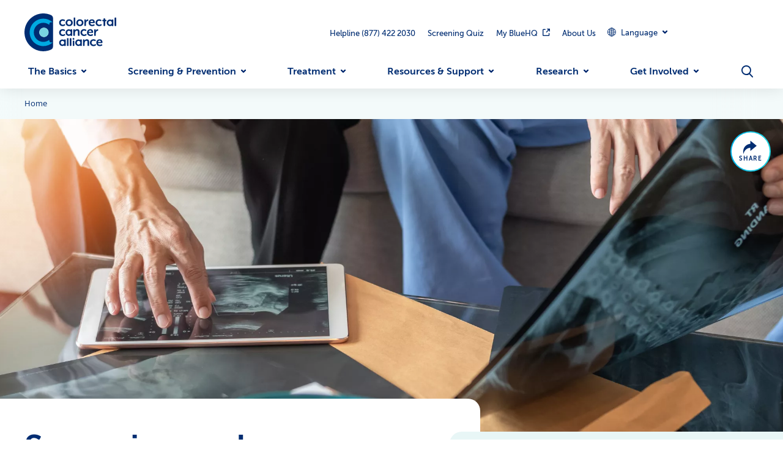

--- FILE ---
content_type: text/html; charset=UTF-8
request_url: https://colorectalcancer.org/screening-prevention
body_size: 16363
content:
<!DOCTYPE html><html lang="en" dir="ltr" data-dialog="closed" data-alert-banner="closed" class="alliance" prefix="og: https://ogp.me/ns#"><head><meta charset="utf-8" />
<link rel="preconnect" href="//www.googletagmanager.com" crossorigin="anonymous" />
<link rel="preconnect" href="//www.google-analytics.com" crossorigin="anonymous" />
<link rel="preconnect" href="//stats.g.doubleclick.net" crossorigin="anonymous" />
<link rel="preconnect" href="//static.fundraiseup.com" crossorigin="anonymous" />
<link rel="preload" href="/themes/custom/alliance/assets/fonts/icomoon.woff2?dl8yb7" as="font" crossorigin="anonymous" />
<link rel="preload" href="/themes/custom/alliance/assets/fonts/museo-sans-500.woff2" as="font" crossorigin="anonymous" />
<link rel="preload" href="/themes/custom/alliance/assets/fonts/museo-sans-700.woff2" as="font" crossorigin="anonymous" />
<link rel="preload" href="/themes/custom/alliance/assets/fonts/open-sans-400.woff2" as="font" crossorigin="anonymous" />
<link rel="preload" href="/themes/custom/alliance/assets/fonts/open-sans-400-italic.woff2" as="font" crossorigin="anonymous" />
<link rel="preload" href="/themes/custom/alliance/assets/fonts/open-sans-600.woff2" as="font" crossorigin="anonymous" />
<link rel="preload" href="/themes/custom/alliance/assets/fonts/open-sans-600-italic.woff2" as="font" crossorigin="anonymous" />
<link rel="preload" href="/themes/custom/alliance/assets/fonts/open-sans-700.woff2" as="font" crossorigin="anonymous" />
<link rel="preload" href="/themes/custom/alliance/assets/fonts/open-sans-700-italic.woff2" as="font" crossorigin="anonymous" />
<link rel="preload" href="/themes/custom/alliance/assets/fonts/open-sans-800.woff2" as="font" crossorigin="anonymous" />
<link rel="preload" href="/themes/custom/alliance/assets/fonts/open-sans-800-italic.woff2" as="font" crossorigin="anonymous" />
<meta name="description" content="Colorectal cancer screening can save your life. Learn more about screening methods, who should get screened, and how to prepare." />
<link rel="canonical" href="https://colorectalcancer.org/screening-prevention" />
<meta http-equiv="content-language" content="en" />
<meta property="og:site_name" content="Colorectal Cancer Alliance" />
<meta property="og:type" content="page" />
<meta property="og:url" content="https://colorectalcancer.org/screening-prevention" />
<meta property="og:title" content="Screening &amp; Prevention" />
<meta property="og:description" content="Colorectal cancer screening can save your life. Learn more about screening methods, who should get screened, and how to prepare." />
<meta property="og:image" content="https://colorectalcancer.org/sites/default/files/styles/og_image/public/media/images/cca-og-image_0.jpg.webp?itok=RDb3vjG-" />
<meta property="og:image:type" content="image/jpeg" />
<meta property="og:image:width" content="1200" />
<meta property="og:image:height" content="630" />
<meta property="og:image:alt" content="Screening &amp; Prevention" />
<meta property="og:updated_time" content="2024-01-29T12:58:01-0500" />
<meta name="Generator" content="Interactive Strategies (https://www.interactivestrategies.com)" />
<meta name="MobileOptimized" content="width" />
<meta name="HandheldFriendly" content="true" />
<meta name="viewport" content="width=device-width, initial-scale=1.0" />
<link rel="manifest" href="https://colorectalcancer.org/themes/custom/alliance/assets/pwa/manifest.json?v=20241029" crossorigin="anonymous" />
<link rel="apple-touch-icon" href="https://colorectalcancer.org/themes/custom/alliance/assets/pwa/icons/cca-favicon-180px.png?v=20241029" sizes="180x180" type="image/png" />
<link rel="icon" href="https://colorectalcancer.org/themes/custom/alliance/assets/pwa/icons/cca-favicon-32px.png?v=20241029" sizes="32x32" type="image/png" />
<link rel="icon" href="https://colorectalcancer.org/themes/custom/alliance/assets/pwa/icons/favicon.svg?v=20241029" sizes="512x512" type="image/svg+xml" />
<link rel="mask-icon" href="https://colorectalcancer.org/themes/custom/alliance/assets/pwa/icons/favicon.svg?v=20241029" color="#002d72" />
<meta name="msapplication-config" content="/themes/custom/alliance/assets/pwa/browserconfig.xml?v=20241029" />
<meta name="msapplication-TileColor" content="#ffffff" />
<meta name="theme-color" content="#002d72" />
<style>@font-face{font-family:'icomoon';src:url('/themes/custom/alliance/assets/fonts/icomoon.woff2?dl8yb7')format('woff2');font-weight:normal;font-style:normal;font-display:swap;}@font-face{font-family:'MuseoSans';src:url('/themes/custom/alliance/assets/fonts/museo-sans-500.woff2')format("woff2");font-weight:500;font-style:normal;font-display:swap;}@font-face{font-family:'MuseoSans';src:url('/themes/custom/alliance/assets/fonts/museo-sans-700.woff2')format("woff2");font-weight:700;font-style:normal;font-display:swap;}@font-face{font-family:'OpenSans';src:url('/themes/custom/alliance/assets/fonts/open-sans-400.woff2')format("woff2");font-weight:400;font-style:normal;font-display:swap;}@font-face{font-family:'OpenSans';src:url('/themes/custom/alliance/assets/fonts/open-sans-400-italic.woff2')format("woff2");font-weight:400;font-style:italic;font-display:swap;}@font-face{font-family:'OpenSans';src:url('/themes/custom/alliance/assets/fonts/open-sans-600.woff2')format("woff2");font-weight:600;font-style:normal;font-display:swap;}@font-face{font-family:'OpenSans';src:url('/themes/custom/alliance/assets/fonts/open-sans-600-italic.woff2')format("woff2");font-weight:600;font-style:italic;font-display:swap;}@font-face{font-family:'OpenSans';src:url('/themes/custom/alliance/assets/fonts/open-sans-700.woff2')format("woff2");font-weight:700;font-style:normal;font-display:swap;}@font-face{font-family:'OpenSans';src:url('/themes/custom/alliance/assets/fonts/open-sans-700-italic.woff2')format("woff2");font-weight:700;font-style:italic;font-display:swap;}@font-face{font-family:'OpenSans';src:url('/themes/custom/alliance/assets/fonts/open-sans-800.woff2')format("woff2");font-weight:800;font-style:normal;font-display:swap;}@font-face{font-family:'OpenSans';src:url('/themes/custom/alliance/assets/fonts/open-sans-800-italic.woff2')format("woff2");font-weight:800;font-style:italic;font-display:swap;}</style>
<script type="application/ld+json">{
    "@context": "https://schema.org",
    "@graph": [
        {
            "mainEntityOfPage": "https://colorectalcancer.org/screening-prevention"
        },
        {
            "@type": "WebPage",
            "@id": "https://colorectalcancer.org/screening-prevention",
            "description": "Colorectal cancer screening can save your life. Learn more about screening methods, who should get screened, and how to prepare."
        }
    ]
}</script>
<link rel="icon" href="/themes/custom/alliance/favicon.ico" type="image/vnd.microsoft.icon" />
<title>Screening &amp; Prevention | Colorectal Cancer Alliance</title><link rel="stylesheet" media="all" href="/sites/default/files/css/css_ZYHM1CYGZKap44ozexZo4Mn0mdgLCCcPquss-lVKHIs.css?delta=0&amp;language=en&amp;theme=alliance&amp;include=eJxljkEOwyAMBD8UwZsW2EAqQxAGtf19VYUoBy5eeeyRFiIHiqd1UG64t0xVROpDGj1q9wnbzMuoaIgNNakNbVSIeYgZpQ4nhyaGTb_amS_pTbefLduZBi98FkhhZukmsOMQNf2MUVb3fpuNl_t__ACbSlh_" />
<link rel="stylesheet" media="all" href="/sites/default/files/css/css_V_zZvaCr5L23hjrw-Td6nFFbMYc5VaIXzM9hNlK3dhE.css?delta=1&amp;language=en&amp;theme=alliance&amp;include=eJxljkEOwyAMBD8UwZsW2EAqQxAGtf19VYUoBy5eeeyRFiIHiqd1UG64t0xVROpDGj1q9wnbzMuoaIgNNakNbVSIeYgZpQ4nhyaGTb_amS_pTbefLduZBi98FkhhZukmsOMQNf2MUVb3fpuNl_t__ACbSlh_" />
<script type="application/json" data-drupal-selector="drupal-settings-json">{"path":{"baseUrl":"\/","pathPrefix":"","currentPath":"node\/12","currentPathIsAdmin":false,"isFront":false,"currentLanguage":"en"},"pluralDelimiter":"\u0003","suppressDeprecationErrors":true,"gtag":{"tagId":"","consentMode":false,"otherIds":[],"events":[],"additionalConfigInfo":[]},"ajaxPageState":{"libraries":"[base64]","theme":"alliance","theme_token":null},"ajaxTrustedUrl":{"form_action_p_pvdeGsVG5zNF_XLGPTvYSKCf43t8qZYSwcfZl2uzM":true,"\/screening-prevention?ajax_form=1":true},"gtm":{"tagId":null,"settings":{"data_layer":"dataLayer","include_classes":false,"allowlist_classes":"","blocklist_classes":"","include_environment":false,"environment_id":"","environment_token":""},"tagIds":["GTM-K6LHNGM"]},"ajax":{"edit-submit":{"callback":"::submitAjaxForm","event":"click","effect":"fade","speed":500,"progress":{"type":"throbber","message":""},"disable-refocus":true,"url":"\/screening-prevention?ajax_form=1","httpMethod":"POST","dialogType":"ajax","submit":{"_triggering_element_name":"op","_triggering_element_value":"Submit"}},"edit-actions-submit":{"callback":"::submitAjaxForm","event":"click","effect":"fade","speed":500,"progress":{"type":"throbber","message":""},"disable-refocus":true,"url":"\/screening-prevention?ajax_form=1","httpMethod":"POST","dialogType":"ajax","submit":{"_triggering_element_name":"op","_triggering_element_value":"Sign up"}}},"user":{"uid":0,"permissionsHash":"45298e11c6f00be971d87bd65e72ecf80797c050fb7135c7acc52cd63d1abe0d"}}</script>
<script src="/sites/default/files/js/js_p5L0-bCeeME_p0Y3PfIZW4NrrMP9jGLvZyNA4QEGMfs.js?scope=header&amp;delta=0&amp;language=en&amp;theme=alliance&amp;include=[base64]"></script>
<script src="/modules/contrib/google_tag/js/gtag.js?t9h63l"></script>
<script src="/modules/contrib/google_tag/js/gtm.js?t9h63l"></script>
</head><body><a class="skiplink" href="#maincontent">Skip to main content</a><noscript><iframe src="https://www.googletagmanager.com/ns.html?id=GTM-K6LHNGM"
                  height="0" width="0" style="display:none;visibility:hidden"></iframe></noscript><div class="page-container"><header class="site-header"><div class="site-header-inner"><div class="site-header-logo"><a class="logo" href="/" title="Colorectal Cancer Alliance" aria-label="Colorectal Cancer Alliance"><img class="site-header-logo-svg" src="/themes/custom/alliance/assets/images/logo.svg" alt="Colorectal Cancer Alliance" width="250" height="103"></a></div><div class="site-header-utility"><div class="site-header-utility-inner"><nav class="site-header-utility-links" aria-label="Secondary Navigation"><ul class="site-header-utility-items"><li class="site-header-utility-item"><a href="tel:8774222030" class="site-header-utility-link">Helpline (877) 422 2030</a></li><li class="site-header-utility-item"><a href="/screening-quiz" class="site-header-utility-link" data-drupal-link-system-path="node/1108">Screening Quiz</a></li><li class="site-header-utility-item"><a href="https://bluehq.org" class="site-header-utility-link">My BlueHQ</a></li><li class="site-header-utility-item"><a href="/about-us" class="site-header-utility-link" data-drupal-link-system-path="node/17">About Us</a></li></ul></nav><li id="site-header-language-menu" class="site-header-utility-item-language"><button class="site-header-utility-language js-site-header-nav-item-link site-header-language-toggle js-site-header-dropdown-toggle"
            aria-expanded="false"
            data-dropdown="true"
            aria-label="Expand Dropdown Menu"><span><div class="globe_icon"></div> Language
     </span></button><div class="site-header-utility-language-dropdown js-site-header-dropdown" aria-hidden="true" data-dropdown="true"><div class="gtranslate_wrapper"></div><script>window.gtranslateSettings = {"switcher_horizontal_position":"left","switcher_vertical_position":"bottom","horizontal_position":"inline","vertical_position":"inline","float_switcher_open_direction":"top","switcher_open_direction":"bottom","default_language":"en","native_language_names":1,"detect_browser_language":0,"add_new_line":1,"select_language_label":"Select Language","flag_size":32,"flag_style":"2d","globe_size":60,"alt_flags":[],"wrapper_selector":".gtranslate_wrapper","url_structure":"sub_domain","custom_domains":null,"languages":["en","es", "zh-CN","fr","ko"],"custom_css":""}</script><script>(function(){var js = document.createElement('script');js.setAttribute('src', '/modules/contrib/gtranslate/js/ln.js');js.setAttribute('data-gt-orig-url', '/screening-prevention');js.setAttribute('data-gt-orig-domain', 'colorectalcancer.org');document.body.appendChild(js);})();</script></div></li><div class="site-header-utility-cta js-site-header-sticky-buttons"><ul class="site-header-utility-cta-buttons"><li class="site-header-utility-item"><a href="#XWRCBRCW"></a></li></ul></div><div class="site-header-utility-buttons"><button class="site-header-mobile-menu-toggle js-site-header-mobile-menu-toggle" type="button" aria-label="Open Menu"></button></div></div></div><div class="site-header-main"><nav class="site-header-nav" aria-label="Main Site Navigation"><ul class="site-header-nav-items" data-level="0"><li class="site-header-nav-item"><button class="site-header-nav-item-link js-site-header-nav-item-link" aria-current="false" type="button" aria-expanded="false" data-href="/basics-what-colorectal-cancer" data-dropdown="true">The Basics</button><div class="site-header-dropdown js-site-header-dropdown" aria-hidden="true" data-level="1" data-list-count="5"><div class="site-header-dropdown-inner"><div class="site-header-dropdown-content"><a href="/basics-what-colorectal-cancer" class="site-header-dropdown-overview"><span>The basics: what is colorectal cancer?</span></a><div class="site-header-dropdown-links" data-level="2"><nav class="site-header-dropdown-link-list" aria-label="The Basics Link List"><ul data-level="2"><li><a href="/basics/colorectal-cancer-symptoms" data-drupal-link-system-path="node/1058">Colorectal cancer symptoms</a></li><li><a href="/basics/facts-and-statistics" data-drupal-link-system-path="node/1059">Facts and statistics</a></li><li><a href="/basics/stages-colorectal-cancer" data-drupal-link-system-path="node/1060">Stages of colorectal cancer</a></li><li><a href="/basics/health-equity" data-drupal-link-system-path="node/1062">Health equity</a></li><li><a href="/basics/glossary" data-drupal-link-system-path="node/8">Glossary</a></li></ul></nav><div class="site-header-dropdown-promo js-link-event"><div class="site-header-dropdown-promo-image"><picture><img loading="lazy" src="/sites/default/files/styles/menu_promo/public/media/images/male_patient_with_doctor_in_office.jpeg.webp?itok=twfOhIqW" width="216" height="216" alt="male patient with doctor in office"></picture></div><div class="site-header-dropdown-promo-text"><div class="eyebrow -medium">What to know</div><a href="/treatment/types-treatment/why-biomarkers-matter" class="js-link-event-link"><span>Knowing your biomarker status informs the most effective treatment plan</span></a></div></div></div></div></div></div></li><li class="site-header-nav-item"><button class="site-header-nav-item-link js-site-header-nav-item-link" aria-current="false" type="button" aria-expanded="false" data-href="/screening-prevention" data-dropdown="true">Screening &amp; Prevention</button><div class="site-header-dropdown js-site-header-dropdown" aria-hidden="true" data-level="1" data-list-count="6"><div class="site-header-dropdown-inner"><div class="site-header-dropdown-content"><a href="/screening-prevention" class="site-header-dropdown-overview"><span>Screening &amp; prevention: why, when, how?</span></a><div class="site-header-dropdown-links" data-level="2"><nav class="site-header-dropdown-link-list" aria-label="Screening &amp; Prevention Link List"><ul data-level="2"><li><a href="/screening-prevention/state-of-screening-study" title="2025 State of Screening Study" data-drupal-link-system-path="node/1742">State of Screening Study</a></li><li><a href="/screening-prevention/get-screened-45" data-drupal-link-system-path="node/1064">Get screened at 45</a></li><li><a href="/screening-prevention/how-talk-your-doctor-about-screening" data-drupal-link-system-path="node/1065">How to talk to your doctor about screening</a></li><li><a href="/screening-prevention/colonoscopy-prep-tips" data-drupal-link-system-path="node/1066">Colonoscopy prep tips</a></li><li><a href="/screening-prevention/screening-methods" data-drupal-link-system-path="node/1138">Screening methods</a></li><li><a href="/screening-prevention/prevention" data-drupal-link-system-path="node/1068">Prevention</a></li></ul></nav><div class="site-header-dropdown-promo js-link-event"><div class="site-header-dropdown-promo-image"><picture><img loading="lazy" src="/sites/default/files/styles/menu_promo/public/media/images/Two%20people%20looking%20at%20phone%20together.png.webp?itok=vIEar2NB" width="216" height="216" alt="two people looking at phone together"></picture></div><div class="site-header-dropdown-promo-text"><div class="eyebrow -medium">Get Screened</div><a href="/screening-quiz" class="js-link-event-link"><span>Take our free screening quiz for personalized recommendations</span></a></div></div></div></div></div></div></li><li class="site-header-nav-item"><button class="site-header-nav-item-link js-site-header-nav-item-link" aria-current="false" type="button" aria-expanded="false" data-href="/treatment" data-dropdown="true">Treatment</button><div class="site-header-dropdown js-site-header-dropdown" aria-hidden="true" data-level="1" data-list-count="2"><div class="site-header-dropdown-inner"><div class="site-header-dropdown-content"><a href="/treatment" class="site-header-dropdown-overview"><span>Treatment: what are your options?</span></a><div class="site-header-dropdown-links" data-level="2"><nav class="site-header-dropdown-link-list" aria-label="For you Link List"><div class="eyebrow -medium">For you</div><ul data-level="3"><li><a href="/treatment/you/patients" data-drupal-link-system-path="node/1070">Patients</a></li><li><a href="/treatment/you/survivors" data-drupal-link-system-path="node/1071">Survivors</a></li><li><a href="/treatment/you/caregivers" data-drupal-link-system-path="node/1072">Caregivers</a></li><li><a href="/treatment/you/newly-diagnosed" data-drupal-link-system-path="node/1069">Newly diagnosed</a></li></ul></nav><nav class="site-header-dropdown-link-list" aria-label="Types of Treatment Link List"><div class="eyebrow -medium">Types of Treatment</div><ul data-level="3"><li><a href="/treatment/types-treatment/surgery" data-drupal-link-system-path="node/1073">Surgery</a></li><li><a href="/treatment/types-treatment/chemo-radiation-other-therapies" data-drupal-link-system-path="node/1074">Chemo, radiation, and other therapies</a></li><li><a href="/treatment/types-treatment/clinical-trials" data-drupal-link-system-path="node/1075">Clinical trials</a></li><li><a href="/treatment/types-treatment/why-biomarkers-matter" data-drupal-link-system-path="node/1076">Why biomarkers matter</a></li><li><a href="/treatment/types-treatment/colostomy-ileostomy" data-drupal-link-system-path="node/1179">Colostomy and ileostomy</a></li><li><a href="/treatment/types-treatment/side-effects" data-drupal-link-system-path="node/1549">Side effects</a></li></ul></nav><div class="site-header-dropdown-promo js-link-event"><div class="site-header-dropdown-promo-image"><picture><img loading="lazy" src="/sites/default/files/styles/menu_promo/public/media/images/latina_woman_with_male_doctor_0.jpg.webp?itok=mLUl4MBi" width="216" height="216" alt="Latina woman with male doctor"></picture></div><div class="site-header-dropdown-promo-text"><div class="eyebrow -medium">RESOURCES FOR YOU</div><a href="/treatment/you/newly-diagnosed/top-10-questions-ask-your-doctor-when-youre-newly-diagnosed" class="js-link-event-link"><span>10 questions to ask your doctor when newly diagnosed</span></a></div></div></div></div></div></div></li><li class="site-header-nav-item"><button class="site-header-nav-item-link js-site-header-nav-item-link" aria-current="false" type="button" aria-expanded="false" data-href="/resources-support" data-dropdown="true">Resources &amp; Support</button><div class="site-header-dropdown js-site-header-dropdown" aria-hidden="true" data-level="1" data-list-count="2"><div class="site-header-dropdown-inner"><div class="site-header-dropdown-content"><a href="/resources-support" class="site-header-dropdown-overview"><span>Resources &amp; Support</span></a><div class="site-header-dropdown-links" data-level="2"><nav class="site-header-dropdown-link-list" aria-label="Resources Link List"><div class="eyebrow -medium">Resources</div><ul data-level="3"><li><a href="/resources-support/resources/bluehq-patient-support-hub" title="BlueHQ is colorectal cancer support magnified" data-drupal-link-system-path="node/1206">BlueHQ patient support hub</a></li><li><a href="/resources-support/resources/live-navigator-helpline" data-drupal-link-system-path="node/1077">Live navigator helpline</a></li><li><a href="/resources-support/resources/financial-assistance" data-drupal-link-system-path="node/1078">Financial assistance</a></li><li><a href="/resources-support/resources/living-well-colorectal-cancer" data-drupal-link-system-path="node/1079">Living well with colorectal cancer</a></li><li><a href="/resources-support/resources/palliative-care" data-drupal-link-system-path="node/1229">Palliative care</a></li><li><a href="/resources-support/resources/hospice" data-drupal-link-system-path="node/1230">Hospice</a></li><li><a href="/resources-support/resources/resource-library" data-drupal-link-system-path="node/1081">Resource library</a></li></ul></nav><nav class="site-header-dropdown-link-list" aria-label="Community Support Link List"><div class="eyebrow -medium">Community Support</div><ul data-level="3"><li><a href="/resources-support/community-support/online-communities-colorectal-cancer-patients-and-families" data-drupal-link-system-path="node/1082">Online communities</a></li><li><a href="/resources-support/community-support/buddy-program" data-drupal-link-system-path="node/1083">Buddy Program</a></li><li><a href="/resources-support/community-support/young-onset-support" data-drupal-link-system-path="node/1084">Young-onset support</a></li><li><a href="/resources-support/community-support/stories-hope" data-drupal-link-system-path="node/1085">Stories of hope</a></li><li><a href="/resources-support/community-support/community-chat" data-drupal-link-system-path="node/1086">Community chat</a></li></ul></nav><div class="site-header-dropdown-promo js-link-event"><div class="site-header-dropdown-promo-image"><picture><img loading="lazy" src="/sites/default/files/styles/menu_promo/public/media/images/dressy_couple_selfie_0.png.webp?itok=cOE9ujsv" width="216" height="216" alt="Dressy couple posing for selfie"></picture></div><div class="site-header-dropdown-promo-text"><div class="eyebrow -medium">YOUR PATIENT PORTAL</div><a href="https://bluehq.org/" class="js-link-event-link"><span>Personalized resources are ready for you on BlueHQ</span></a></div></div></div></div></div></div></li><li class="site-header-nav-item"><button class="site-header-nav-item-link js-site-header-nav-item-link" aria-current="false" type="button" aria-expanded="false" data-href="/research" data-dropdown="true">Research</button><div class="site-header-dropdown js-site-header-dropdown" aria-hidden="true" data-level="1" data-list-count="4"><div class="site-header-dropdown-inner"><div class="site-header-dropdown-content"><a href="/research" class="site-header-dropdown-overview"><span>Research: investments and influence to cure CRC</span></a><div class="site-header-dropdown-links" data-level="2"><nav class="site-header-dropdown-link-list" aria-label="Research Link List"><ul data-level="2"><li><a href="/research/need-research-innovation" data-drupal-link-system-path="node/1669">Need for research innovation</a></li><li><a href="/research/plan-cure-crc" data-drupal-link-system-path="node/1670">Plan to cure CRC</a></li><li><a href="/research/apply-research-grant" data-drupal-link-system-path="node/1087">Apply for a research grant</a></li><li><a href="/research/research-funded-project-cure-crc" data-drupal-link-system-path="node/1088">Research funded by Project Cure CRC</a></li></ul></nav><div class="site-header-dropdown-promo js-link-event"><div class="site-header-dropdown-promo-image"><picture><img loading="lazy" src="/sites/default/files/styles/menu_promo/public/media/images/project_cure_crc_summit_2024_two_people.jpg.webp?itok=UfaELpnm" width="216" height="216" alt="Project Cure Summit audience 2024"></picture></div><div class="site-header-dropdown-promo-text"><div class="eyebrow -medium">Project Cure CRC</div><a href="/research/research-investments/project-cure-crc" class="js-link-event-link"><span>Learn about our effort to fund expedited and novel cancer research</span></a></div></div></div></div></div></div></li><li class="site-header-nav-item"><button class="site-header-nav-item-link js-site-header-nav-item-link" aria-current="false" type="button" aria-expanded="false" data-href="/get-involved" data-dropdown="true">Get Involved</button><div class="site-header-dropdown js-site-header-dropdown" aria-hidden="true" data-level="1" data-list-count="3"><div class="site-header-dropdown-inner"><div class="site-header-dropdown-content"><a href="/get-involved" class="site-header-dropdown-overview"><span>Get involved: help us end colorectal cancer</span></a><div class="site-header-dropdown-links" data-level="2"><nav class="site-header-dropdown-link-list" aria-label="Events Link List"><div class="eyebrow -medium">Events</div><ul data-level="3"><li><a href="/get-involved/events/walk-end-colon-cancer" data-drupal-link-system-path="node/1091">Walk to End Colon Cancer</a></li><li><a href="/get-involved/events/attend-blue-hope-bash" data-drupal-link-system-path="node/1092">Attend a Blue Hope Bash</a></li><li><a href="/get-involved/events/start-your-own-fundraiser" data-drupal-link-system-path="node/1097">Create your own event</a></li><li><a href="/get-involved/events/events" data-drupal-link-system-path="node/7">View all events</a></li></ul></nav><nav class="site-header-dropdown-link-list" aria-label="Give Link List"><div class="eyebrow -medium">Give</div><ul data-level="3"><li><a href="/get-involved/give/donate-now" data-drupal-link-system-path="node/1095">Donate now</a></li><li><a href="/get-involved/give/planned-giving" data-drupal-link-system-path="node/1098">Planned Giving</a></li><li><a href="/get-involved/give/honor-loved-one-and-create-blue-star-tribute" data-drupal-link-system-path="node/1096">Honor a loved one</a></li><li><a href="/get-involved/events/start-your-own-fundraiser" data-drupal-link-system-path="node/1097">Start your own fundraiser</a></li><li><a href="https://shop.colorectalcancer.org">Shop the Alliance store</a></li><li><a href="/get-involved/give/other-ways-give" data-drupal-link-system-path="node/1272">Other ways to give</a></li></ul></nav><nav class="site-header-dropdown-link-list" aria-label="Advocate Link List"><div class="eyebrow -medium">Advocate</div><ul data-level="3"><li><a href="/get-involved/advocate/volunteer" data-drupal-link-system-path="node/1101">Volunteer</a></li><li><a href="/get-involved/advocate/become-advocate" data-drupal-link-system-path="node/1102">Become an advocate</a></li><li><a href="/get-involved/advocate/colorectal-cancer-awareness-month" data-drupal-link-system-path="node/1103">Colorectal Cancer Awareness Month</a></li><li><a href="/get-involved/advocate/partner-us" data-drupal-link-system-path="node/1104">Partner with us</a></li></ul></nav></div></div></div></div></li><li class="site-header-nav-item"><button class="site-header-search-toggle js-site-header-nav-item-link" type="button" aria-label="Open Menu" aria-expanded="false" data-dropdown="true"></button><div class="site-header-dropdown js-site-header-dropdown"><div class="site-header-dropdown-inner"><div class="site-header-search"><form role="search" method="GET" action="/search"><input class="js-search-field" type="search" name="keywords" placeholder="How can we help you?" aria-label="Search"><button class="js-search-submit" type="submit" aria-label="Submit" disabled>Search</button></form><button class="site-header-search-close btn -circle js-search-close" type="button" aria-label="Close"></button></div></div></div></li></ul></nav></div></div></header><div class="mobile-menu" data-level="1" aria-hidden="true"><div class="mobile-menu-header"><div class="mobile-menu-cta-button"><a href="#XWRCBRCW"></a></div><div class="mobile-menu-logo"><a class="logo" href="/" title="Colorectal Cancer Alliance" aria-label="Colorectal Cancer Alliance"><img class="mobile-menu-logo-svg" src="/themes/custom/alliance/assets/images/logo.svg" alt="Colorectal Cancer Alliance" width="250" height="103"></a><button class="mobile-menu-close js-mobile-menu-close"><span class="sr-text">Close</span></button></div><div class="mobile-menu-search site-header-search"><form role="search" method="GET" action="/search"><input class="js-search-field" type="search" name="keywords" placeholder="How can we help you?" aria-label="Search"><button class="js-search-submit" type="submit" aria-label="Submit" disabled></button></form></div></div><div class="mobile-menu-inner"><nav class="mobile-menu-nav" aria-label="Side Navigation"><ul class="mobile-menu-main"><li class="mobile-menu-items"><button class="mobile-menu-main-link -has-dropdown js-mobile-menu-next" aria-current="false" type="button" aria-expanded="false" data-href="/basics-what-colorectal-cancer" data-dropdown="true">The Basics</button><div class="mobile-menu-secondary" aria-hidden="true"><ul><li class="mobile-menu-back"><button class="js-mobile-menu-back" aria-label="Main Menu"></button><div class="mobile-menu-section-overview"><a href="/basics-what-colorectal-cancer" class="site-header-dropdown-overview mobile-menu-main-link"><span>The basics: what is colorectal cancer?</span></a></div></li><li class="mobile-menu-secondary-items"><div class="mobile-menu-dropdown-links" data-level="2"><nav class="site-header-dropdown-link-list" aria-label="The Basics Link List"><ul data-level="2"><li><a href="/basics/colorectal-cancer-symptoms" data-drupal-link-system-path="node/1058">Colorectal cancer symptoms</a></li><li><a href="/basics/facts-and-statistics" data-drupal-link-system-path="node/1059">Facts and statistics</a></li><li><a href="/basics/stages-colorectal-cancer" data-drupal-link-system-path="node/1060">Stages of colorectal cancer</a></li><li><a href="/basics/health-equity" data-drupal-link-system-path="node/1062">Health equity</a></li><li><a href="/basics/glossary" data-drupal-link-system-path="node/8">Glossary</a></li></ul></nav><div class="mobile-menu-dropdown-promo js-link-event"><div class="site-header-dropdown-promo-image"><picture><img loading="lazy" src="/sites/default/files/styles/menu_promo/public/media/images/male_patient_with_doctor_in_office.jpeg.webp?itok=twfOhIqW" width="216" height="216" alt="male patient with doctor in office"></picture></div><div class="site-header-dropdown-promo-text"><div class="eyebrow -medium">What to know</div><a href="/treatment/types-treatment/why-biomarkers-matter" class="js-link-event-link"><span>Knowing your biomarker status informs the most effective treatment plan</span></a></div></div></div></li></ul></div></li><li class="mobile-menu-items"><button class="mobile-menu-main-link -has-dropdown js-mobile-menu-next" aria-current="false" type="button" aria-expanded="false" data-href="/screening-prevention" data-dropdown="true">Screening &amp; Prevention</button><div class="mobile-menu-secondary" aria-hidden="true"><ul><li class="mobile-menu-back"><button class="js-mobile-menu-back" aria-label="Main Menu"></button><div class="mobile-menu-section-overview"><a href="/screening-prevention" class="site-header-dropdown-overview mobile-menu-main-link"><span>Screening &amp; prevention: why, when, how?</span></a></div></li><li class="mobile-menu-secondary-items"><div class="mobile-menu-dropdown-links" data-level="2"><nav class="site-header-dropdown-link-list" aria-label="Screening &amp; Prevention Link List"><ul data-level="2"><li><a href="/screening-prevention/state-of-screening-study" title="2025 State of Screening Study" data-drupal-link-system-path="node/1742">State of Screening Study</a></li><li><a href="/screening-prevention/get-screened-45" data-drupal-link-system-path="node/1064">Get screened at 45</a></li><li><a href="/screening-prevention/how-talk-your-doctor-about-screening" data-drupal-link-system-path="node/1065">How to talk to your doctor about screening</a></li><li><a href="/screening-prevention/colonoscopy-prep-tips" data-drupal-link-system-path="node/1066">Colonoscopy prep tips</a></li><li><a href="/screening-prevention/screening-methods" data-drupal-link-system-path="node/1138">Screening methods</a></li><li><a href="/screening-prevention/prevention" data-drupal-link-system-path="node/1068">Prevention</a></li></ul></nav><div class="mobile-menu-dropdown-promo js-link-event"><div class="site-header-dropdown-promo-image"><picture><img loading="lazy" src="/sites/default/files/styles/menu_promo/public/media/images/Two%20people%20looking%20at%20phone%20together.png.webp?itok=vIEar2NB" width="216" height="216" alt="two people looking at phone together"></picture></div><div class="site-header-dropdown-promo-text"><div class="eyebrow -medium">Get Screened</div><a href="/screening-quiz" class="js-link-event-link"><span>Take our free screening quiz for personalized recommendations</span></a></div></div></div></li></ul></div></li><li class="mobile-menu-items"><button class="mobile-menu-main-link -has-dropdown js-mobile-menu-next" aria-current="false" type="button" aria-expanded="false" data-href="/treatment" data-dropdown="true">Treatment</button><div class="mobile-menu-secondary" aria-hidden="true"><ul><li class="mobile-menu-back"><button class="js-mobile-menu-back" aria-label="Main Menu"></button><div class="mobile-menu-section-overview"><a href="/treatment" class="site-header-dropdown-overview mobile-menu-main-link"><span>Treatment: what are your options?</span></a></div></li><li class="mobile-menu-secondary-items"><div class="mobile-menu-dropdown-links" data-level="2"><nav class="site-header-dropdown-link-list" aria-label="For you Link List"><div class="eyebrow -medium">For you</div><ul data-level="3"><li><a href="/treatment/you/patients" data-drupal-link-system-path="node/1070">Patients</a></li><li><a href="/treatment/you/survivors" data-drupal-link-system-path="node/1071">Survivors</a></li><li><a href="/treatment/you/caregivers" data-drupal-link-system-path="node/1072">Caregivers</a></li><li><a href="/treatment/you/newly-diagnosed" data-drupal-link-system-path="node/1069">Newly diagnosed</a></li></ul></nav><nav class="site-header-dropdown-link-list" aria-label="Types of Treatment Link List"><div class="eyebrow -medium">Types of Treatment</div><ul data-level="3"><li><a href="/treatment/types-treatment/surgery" data-drupal-link-system-path="node/1073">Surgery</a></li><li><a href="/treatment/types-treatment/chemo-radiation-other-therapies" data-drupal-link-system-path="node/1074">Chemo, radiation, and other therapies</a></li><li><a href="/treatment/types-treatment/clinical-trials" data-drupal-link-system-path="node/1075">Clinical trials</a></li><li><a href="/treatment/types-treatment/why-biomarkers-matter" data-drupal-link-system-path="node/1076">Why biomarkers matter</a></li><li><a href="/treatment/types-treatment/colostomy-ileostomy" data-drupal-link-system-path="node/1179">Colostomy and ileostomy</a></li><li><a href="/treatment/types-treatment/side-effects" data-drupal-link-system-path="node/1549">Side effects</a></li></ul></nav><div class="mobile-menu-dropdown-promo js-link-event"><div class="site-header-dropdown-promo-image"><picture><img loading="lazy" src="/sites/default/files/styles/menu_promo/public/media/images/latina_woman_with_male_doctor_0.jpg.webp?itok=mLUl4MBi" width="216" height="216" alt="Latina woman with male doctor"></picture></div><div class="site-header-dropdown-promo-text"><div class="eyebrow -medium">RESOURCES FOR YOU</div><a href="/treatment/you/newly-diagnosed/top-10-questions-ask-your-doctor-when-youre-newly-diagnosed" class="js-link-event-link"><span>10 questions to ask your doctor when newly diagnosed</span></a></div></div></div></li></ul></div></li><li class="mobile-menu-items"><button class="mobile-menu-main-link -has-dropdown js-mobile-menu-next" aria-current="false" type="button" aria-expanded="false" data-href="/resources-support" data-dropdown="true">Resources &amp; Support</button><div class="mobile-menu-secondary" aria-hidden="true"><ul><li class="mobile-menu-back"><button class="js-mobile-menu-back" aria-label="Main Menu"></button><div class="mobile-menu-section-overview"><a href="/resources-support" class="site-header-dropdown-overview mobile-menu-main-link"><span>Resources &amp; Support</span></a></div></li><li class="mobile-menu-secondary-items"><div class="mobile-menu-dropdown-links" data-level="2"><nav class="site-header-dropdown-link-list" aria-label="Resources Link List"><div class="eyebrow -medium">Resources</div><ul data-level="3"><li><a href="/resources-support/resources/bluehq-patient-support-hub" title="BlueHQ is colorectal cancer support magnified" data-drupal-link-system-path="node/1206">BlueHQ patient support hub</a></li><li><a href="/resources-support/resources/live-navigator-helpline" data-drupal-link-system-path="node/1077">Live navigator helpline</a></li><li><a href="/resources-support/resources/financial-assistance" data-drupal-link-system-path="node/1078">Financial assistance</a></li><li><a href="/resources-support/resources/living-well-colorectal-cancer" data-drupal-link-system-path="node/1079">Living well with colorectal cancer</a></li><li><a href="/resources-support/resources/palliative-care" data-drupal-link-system-path="node/1229">Palliative care</a></li><li><a href="/resources-support/resources/hospice" data-drupal-link-system-path="node/1230">Hospice</a></li><li><a href="/resources-support/resources/resource-library" data-drupal-link-system-path="node/1081">Resource library</a></li></ul></nav><nav class="site-header-dropdown-link-list" aria-label="Community Support Link List"><div class="eyebrow -medium">Community Support</div><ul data-level="3"><li><a href="/resources-support/community-support/online-communities-colorectal-cancer-patients-and-families" data-drupal-link-system-path="node/1082">Online communities</a></li><li><a href="/resources-support/community-support/buddy-program" data-drupal-link-system-path="node/1083">Buddy Program</a></li><li><a href="/resources-support/community-support/young-onset-support" data-drupal-link-system-path="node/1084">Young-onset support</a></li><li><a href="/resources-support/community-support/stories-hope" data-drupal-link-system-path="node/1085">Stories of hope</a></li><li><a href="/resources-support/community-support/community-chat" data-drupal-link-system-path="node/1086">Community chat</a></li></ul></nav><div class="mobile-menu-dropdown-promo js-link-event"><div class="site-header-dropdown-promo-image"><picture><img loading="lazy" src="/sites/default/files/styles/menu_promo/public/media/images/dressy_couple_selfie_0.png.webp?itok=cOE9ujsv" width="216" height="216" alt="Dressy couple posing for selfie"></picture></div><div class="site-header-dropdown-promo-text"><div class="eyebrow -medium">YOUR PATIENT PORTAL</div><a href="https://bluehq.org/" class="js-link-event-link"><span>Personalized resources are ready for you on BlueHQ</span></a></div></div></div></li></ul></div></li><li class="mobile-menu-items"><button class="mobile-menu-main-link -has-dropdown js-mobile-menu-next" aria-current="false" type="button" aria-expanded="false" data-href="/research" data-dropdown="true">Research</button><div class="mobile-menu-secondary" aria-hidden="true"><ul><li class="mobile-menu-back"><button class="js-mobile-menu-back" aria-label="Main Menu"></button><div class="mobile-menu-section-overview"><a href="/research" class="site-header-dropdown-overview mobile-menu-main-link"><span>Research: investments and influence to cure CRC</span></a></div></li><li class="mobile-menu-secondary-items"><div class="mobile-menu-dropdown-links" data-level="2"><nav class="site-header-dropdown-link-list" aria-label="Research Link List"><ul data-level="2"><li><a href="/research/need-research-innovation" data-drupal-link-system-path="node/1669">Need for research innovation</a></li><li><a href="/research/plan-cure-crc" data-drupal-link-system-path="node/1670">Plan to cure CRC</a></li><li><a href="/research/apply-research-grant" data-drupal-link-system-path="node/1087">Apply for a research grant</a></li><li><a href="/research/research-funded-project-cure-crc" data-drupal-link-system-path="node/1088">Research funded by Project Cure CRC</a></li></ul></nav><div class="mobile-menu-dropdown-promo js-link-event"><div class="site-header-dropdown-promo-image"><picture><img loading="lazy" src="/sites/default/files/styles/menu_promo/public/media/images/project_cure_crc_summit_2024_two_people.jpg.webp?itok=UfaELpnm" width="216" height="216" alt="Project Cure Summit audience 2024"></picture></div><div class="site-header-dropdown-promo-text"><div class="eyebrow -medium">Project Cure CRC</div><a href="/research/research-investments/project-cure-crc" class="js-link-event-link"><span>Learn about our effort to fund expedited and novel cancer research</span></a></div></div></div></li></ul></div></li><li class="mobile-menu-items"><button class="mobile-menu-main-link -has-dropdown js-mobile-menu-next" aria-current="false" type="button" aria-expanded="false" data-href="/get-involved" data-dropdown="true">Get Involved</button><div class="mobile-menu-secondary" aria-hidden="true"><ul><li class="mobile-menu-back"><button class="js-mobile-menu-back" aria-label="Main Menu"></button><div class="mobile-menu-section-overview"><a href="/get-involved" class="site-header-dropdown-overview mobile-menu-main-link"><span>Get involved: help us end colorectal cancer</span></a></div></li><li class="mobile-menu-secondary-items"><div class="mobile-menu-dropdown-links" data-level="2"><nav class="site-header-dropdown-link-list" aria-label="Events Link List"><div class="eyebrow -medium">Events</div><ul data-level="3"><li><a href="/get-involved/events/walk-end-colon-cancer" data-drupal-link-system-path="node/1091">Walk to End Colon Cancer</a></li><li><a href="/get-involved/events/attend-blue-hope-bash" data-drupal-link-system-path="node/1092">Attend a Blue Hope Bash</a></li><li><a href="/get-involved/events/start-your-own-fundraiser" data-drupal-link-system-path="node/1097">Create your own event</a></li><li><a href="/get-involved/events/events" data-drupal-link-system-path="node/7">View all events</a></li></ul></nav><nav class="site-header-dropdown-link-list" aria-label="Give Link List"><div class="eyebrow -medium">Give</div><ul data-level="3"><li><a href="/get-involved/give/donate-now" data-drupal-link-system-path="node/1095">Donate now</a></li><li><a href="/get-involved/give/planned-giving" data-drupal-link-system-path="node/1098">Planned Giving</a></li><li><a href="/get-involved/give/honor-loved-one-and-create-blue-star-tribute" data-drupal-link-system-path="node/1096">Honor a loved one</a></li><li><a href="/get-involved/events/start-your-own-fundraiser" data-drupal-link-system-path="node/1097">Start your own fundraiser</a></li><li><a href="https://shop.colorectalcancer.org">Shop the Alliance store</a></li><li><a href="/get-involved/give/other-ways-give" data-drupal-link-system-path="node/1272">Other ways to give</a></li></ul></nav><nav class="site-header-dropdown-link-list" aria-label="Advocate Link List"><div class="eyebrow -medium">Advocate</div><ul data-level="3"><li><a href="/get-involved/advocate/volunteer" data-drupal-link-system-path="node/1101">Volunteer</a></li><li><a href="/get-involved/advocate/become-advocate" data-drupal-link-system-path="node/1102">Become an advocate</a></li><li><a href="/get-involved/advocate/colorectal-cancer-awareness-month" data-drupal-link-system-path="node/1103">Colorectal Cancer Awareness Month</a></li><li><a href="/get-involved/advocate/partner-us" data-drupal-link-system-path="node/1104">Partner with us</a></li></ul></nav></div></li></ul></div></li><li class="mobile-menu-cta"><div class="site-footer-cta"><div class="wysiwyg-content"><p>You don't have to do this alone. <strong>Call our toll-free helpline: </strong><a href="tel:8774222030"><strong>(877) 422-2030</strong></a></p></div></div></li><li class="mobile-menu-footer-links"><div class="mobile-menu-link-list"><div class="eyebrow -medium">Quick Links</div><nav class="mobile-menu-link-list-links" aria-label="Quick Links Navigation"><ul><li><a href="/about-us" data-drupal-link-system-path="node/17">About us</a></li><li><a href="/about-us/mission-and-goals" data-drupal-link-system-path="node/1306">Mission and goals</a></li><li><a href="/about-us/annual-reports-financials" data-drupal-link-system-path="node/1308">Financial information</a></li><li><a href="/about-us/colorectal-cancer-alliance-staff" data-drupal-link-system-path="node/1318">Our team</a></li><li><a href="/about-us/our-team/board-directors" title="Board of Directors" data-drupal-link-system-path="node/1323">Board of Directors</a></li><li><a href="/about-us/careers" data-drupal-link-system-path="node/1346">Careers</a></li><li><a href="/get-involved/advocate/partner-us/sponsorship" data-drupal-link-system-path="node/1293">Sponsorship</a></li><li><a href="/about-us/news-and-press" data-drupal-link-system-path="node/6">News</a></li><li><a href="/about-us/news-and-press/media" data-drupal-link-system-path="node/1316">For media</a></li><li><a href="/quick-links/contact-us" data-drupal-link-system-path="node/1051">Contact us</a></li></ul></nav></div><div class="mobile-menu-link-list"><div class="eyebrow -medium">Alliance Sites</div><nav class="mobile-menu-link-list-links" aria-label="Alliance Sites Navigation"><ul><li><a href="https://www.ccalliance.org/about/lead-from-behind#:~:text=LEAD%20FROM%20BEHIND%20is%20the,it%20is%20the%20preventable%20cancer.">LEAD FROM BEHIND</a></li><li><a href="https://bluehq.org">BlueHQ patient support hub</a></li><li><a href="https://shop.colorectalcancer.org/">Alliance shop</a></li></ul></nav></div></li></ul></nav></div></div><main id="maincontent"><nav class="breadcrumbs" aria-label="Breadcrumb Navigation"><div class="breadcrumbs-inner"><ul class="breadcrumbs-nav"><li><a href="/" class="breadcrumb-item">Home</a></li></ul></div></nav><div data-drupal-messages-fallback class="hidden"></div><article class="grid-container"><header type="full" class="hero hero-media" data-subnav="true" data-animation="fadeIn" data-animation-delay="0" data-animation-duration="750"
      ><div class="inner"><div class="image"><picture><img loading="eager" src="/sites/default/files/styles/2056x798/public/media/images/doctors_looking_at_xray.jpeg.webp?itok=zg4CZX71" width="2056" height="798" alt="doctors looking at X-ray"></picture></div><div class="content"><div class="text"><h1 class="h1">  Screening and prevention
</h1><div class="wysiwyg-content"><p>Colorectal cancer is the second deadliest cancer in the United States. Yet it's one of the few cancers that's preventable. Screening for colorectal cancer is the No. 1 way you can prevent colon cancer and rectal cancer. They're also highly treatable if caught early. That’s why on-time screening is essential and lifesaving.</p></div></div><div class="subnav-mobile js-jump-menu"><select class="subnav-mobile-select"><option class="subnav-mobile-label" value="">In this section</option><option value="/screening-prevention/state-of-screening-study">State of Screening Study</option><option value="/screening-prevention/get-screened-45">Get screened at 45</option><option value="/screening-prevention/how-talk-your-doctor-about-screening">How to talk to your doctor about screening</option><option value="/screening-prevention/colonoscopy-prep-tips">Colonoscopy prep tips</option><option value="/screening-prevention/screening-methods">Screening methods</option><option value="/screening-prevention/prevention">Prevention</option></select></div><nav class="subnav" aria-label="Sub Navigation"><div class="subnav-label">In this section</div><ul class="subnav-items"><li class="subnav-item"><a href="/screening-prevention/state-of-screening-study" class="subnav-link">State of Screening Study</a></li><li class="subnav-item"><a href="/screening-prevention/get-screened-45" class="subnav-link">Get screened at 45</a></li><li class="subnav-item"><a href="/screening-prevention/how-talk-your-doctor-about-screening" class="subnav-link">How to talk to your doctor about screening</a></li><li class="subnav-item"><a href="/screening-prevention/colonoscopy-prep-tips" class="subnav-link">Colonoscopy prep tips</a></li><li class="subnav-item"><a href="/screening-prevention/screening-methods" class="subnav-link">Screening methods</a></li><li class="subnav-item"><a href="/screening-prevention/prevention" class="subnav-link">Prevention</a></li></ul></nav></div></div><aside class="social-share" data-expanded="false"><button type="button" class="social-share-toggle js-social-share-toggle">Share</button><div class="social-share-services-container"><ul class="social-share-services"><li><button type="button" class="social-share-btn js-social-share-btn" data-service="facebook"><span class="sr-text">Share on Facebook</span></button></li><li><button type="button" class="social-share-btn js-social-share-btn" data-service="twitter-x"><span class="sr-text">Share on Twitter</span></button></li><li><button type="button" class="social-share-btn js-social-share-btn" data-service="linkedin"><span class="sr-text">Share on LinkedIn</span></button></li><li><a class="social-share-btn" data-service="email" href="mailto:?subject=From%20Colorectal%20Cancer%20Alliance%20%E2%80%93%20Screening%20%26amp%3B%20Prevention&body=Hi%20there%2C%0A%0AI%20thought%20you%20would%20be%20interested%20in%20this%20content%20from%20Colorectal%20Cancer%20Alliance%3A%0A%0Ahttps%3A%2F%2Fcolorectalcancer.org%2Fscreening-prevention"><span class="sr-text">Share with Email</span></a></li><li><button class="social-share-btn js-social-share-print" data-service="print" ><span class="sr-text">Print</span></button></li></ul></div></aside></header><article class="fifty-fifty" data-image-position="left" data-video="false" data-animation="fadeInUp"
    ><div class="inner"><div class="image"><div class="image-container"><picture class="fifty-fifty-image"><img loading="lazy" src="/sites/default/files/styles/fifty_fifty/public/media/images/man_with_beard.jpeg.webp?itok=j5qKw5JD" width="650" height="530" alt="man with beard"></picture></div></div><div class="text"><h2 class="h2">  Get screened at 45
</h2><div class="wysiwyg-content"><p>Most people should begin colorectal cancer screenings at age 45, according to the latest recommendations from the American Cancer Society. If you have a family history of colorectal cancer or other risk factors, you may need to be screened earlier than 45. Speak with your healthcare provider about developing a screening plan for you. They can recommend when and how you should be screened.</p></div><div class="button"><a href="/screening-quiz" class="btn" hreflang="en">Get screened</a></div></div></div></article><article class="card-grid" data-bg-image="false" data-animation="fadeInUp"
  ><div class="inner"><header class="card-grid-intro" data-intro-text="true"><h2 class="h2">  Colorectal cancer screening methods
</h2><div class="card-grid-intro-text"><div class="wysiwyg-content"><p>  There are a number of options for screening for colorectal cancer. You and your doctor can choose which one is best for you.
</p></div><div class="text-link"><a href="/screening-prevention/screening-methods" class="-cta-link" hreflang="en"><span>View all screening methods</span></a></div></div></header><div class="card-grid-cards" data-count="3"><article class="card-grid-card js-link-event" data-image="false"
    ><div class="content"><h3 class="h3"><a href="/screening-prevention/screening-methods/colonoscopy" class="js-link-event-link">  Colonoscopy
</a></h3><p>  A colonoscopy is considered the gold standard in colorectal cancer screening. It allows doctor to identify and remove polyps (growths that can turn into cancer) in the same procedure.
</p></div></article><article class="card-grid-card js-link-event" data-image="false"
    ><div class="content"><h3 class="h3"><a href="/screening-prevention/screening-methods/home-screening" class="js-link-event-link">  At-home screening
</a></h3><p>  While colonoscopy is the most effective screening exam for colorectal cancer, there are screening kits you can do from the comfort of your home.
</p></div></article><article class="card-grid-card js-link-event" data-image="false"
    ><div class="content"><h3 class="h3"><a href="/screening-prevention/screening-methods/other-screening-methods" class="js-link-event-link">  Other screening methods
</a></h3><p>  Colonoscopy and at-home tests are not the only options. There are several other methods to screen for colorectal cancer, and each method has its own pros and cons.
</p></div></article></div></div></article><article class="fifty-fifty" data-image-position="right" data-video="false" data-animation="fadeInUp"
    ><div class="inner"><div class="image"><div class="image-container"><picture class="fifty-fifty-image"><img loading="lazy" src="/sites/default/files/styles/fifty_fifty/public/media/images/person_getting_colonoscopy_with_scope.jpeg.webp?itok=9-jh3WbX" width="650" height="530" alt="person getting colonoscopy with scope"></picture></div></div><div class="text"><h2 class="h2">  How to prepare for your colonoscopy
</h2><div class="wysiwyg-content"><p>Preparing for your colonoscopy can be a daunting experience. Good prep ensures your doctor will have a clear look at your colon, which leads to stronger results. Find out what to do each day before your colonoscopy.</p></div><ul class="link-list"><li><a href="/screening-prevention/colonoscopy-prep-tips" class="-cta-link" hreflang="en"><span>Colonoscopy prep tips</span></a></li><li><a href="/screening-prevention/colonoscopy-prep-tips/what-expect-during-colonoscopy" class="-cta-link" hreflang="en"><span>What to expect</span></a></li><li><a href="/screening-prevention/colonoscopy-prep-tips/how-long-does-colonoscopy-take" class="-cta-link" hreflang="en"><span>How long does it take?</span></a></li></ul></div></div></article><article class="stat-grid" data-image="false"
    ><div class="inner"><header
            class="stat-grid-intro"
            data-intro-text="false"
            data-animation="fadeInUp"
          ><h2 class="h2">  Colorectal cancer screening statistics
</h2></header><div class="stat-grid-stats"><div
              class="stat-grid-stat"
              data-animation="fadeInUp"
              data-animation-delay="200"
            ><div class="stat">  150k
</div><p>  Each year, about 150,000 Americans are diagnosed with colorectal cancer.
</p></div><div
              class="stat-grid-stat"
              data-animation="fadeInUp"
              data-animation-delay="400"
            ><div class="stat">  90%
</div><p>  With early detection, colorectal cancer has a 90% survival rate.
</p></div><div
              class="stat-grid-stat"
              data-animation="fadeInUp"
              data-animation-delay="600"
            ><div class="stat">  1 in 3
</div><p>  About 33% of eligible adults are not getting screened.
</p></div></div></div></article><article class="accordion accordion-component js-accordion" data-animation="fadeInUp"
    ><div class="inner"><header class="accordion-intro"><h2 class="h2">  Frequently asked questions about colorectal cancer screening
</h2></header><ul class="accordion-items"><li class="accordion-item" data-expanded="false"><h3 class="h3"><button type="button" id="accordion-69777a0fa1bdc-1" class="accordion-trigger" aria-expanded="false" aria-controls="accordion-item-69777a0fa1bdc-1"><span class="accordion-trigger-text"><span>  Is colorectal cancer preventable with screening?
</span></span><span class="accordion-trigger-icon btn -circle"></span></button></h3><div id="accordion-item-69777a0fa1bdc-1" class="accordion-content" role="region" aria-labelledby="accordion-69777a0fa1bdc-1" aria-hidden="true"><div class="accordion-content-inner"><div class="text-block wysiwyg-content"><p>With screening—the process of detecting cancer or precancerous growths (known as polyps) in the colon or rectum—colorectal cancer is one of the most preventable of all cancers.</p><p>In fact, some experts believe an uptake in screening over the past couple of decades has contributed, at least in part, to declining incidence rates of colorectal cancer in older adults.</p><p>During the screening, doctors can find polyps inside the colon and remove them before they become cancer. Screenings can also find cancer early when treatment is most effective.</p></div></div></div></li><li class="accordion-item" data-expanded="false"><h3 class="h3"><button type="button" id="accordion-69777a0fa1bdc-2" class="accordion-trigger" aria-expanded="false" aria-controls="accordion-item-69777a0fa1bdc-2"><span class="accordion-trigger-text"><span>  Do I need to get screened for colorectal cancer?
</span></span><span class="accordion-trigger-icon btn -circle"></span></button></h3><div id="accordion-item-69777a0fa1bdc-2" class="accordion-content" role="region" aria-labelledby="accordion-69777a0fa1bdc-2" aria-hidden="true"><div class="accordion-content-inner"><div class="text-block wysiwyg-content"><p>Yes! All men and women should be screened for colorectal cancer. The American Cancer Society recommends that adults without a family history should begin colorectal cancer screening at age 45.</p><p>If you have certain risk factors—such as ethnicity, lifestyle, and family history—you may need to start screening earlier than 45. Talk to your healthcare provider about developing a screening plan for you. They can recommend how and when you should be screened.</p></div></div></div></li><li class="accordion-item" data-expanded="false"><h3 class="h3"><button type="button" id="accordion-69777a0fa1bdc-3" class="accordion-trigger" aria-expanded="false" aria-controls="accordion-item-69777a0fa1bdc-3"><span class="accordion-trigger-text"><span>  When should I get screened?
</span></span><span class="accordion-trigger-icon btn -circle"></span></button></h3><div id="accordion-item-69777a0fa1bdc-3" class="accordion-content" role="region" aria-labelledby="accordion-69777a0fa1bdc-3" aria-hidden="true"><div class="accordion-content-inner"><div class="text-block wysiwyg-content"><p>Most people should begin colorectal cancer screenings at age 45. If you have certain risk factors, you may need to be screened earlier than 45.</p><p>If you are experiencing symptoms, then you should talk to your doctor immediately.</p><p>If you have a family history of colorectal cancer or polyps, then you should get screened at age 40 or 10 years before the age of the youngest case in your immediate family (mother, father, sister, brother).</p><p>If you are Black or African American, then you should get screened at age 45.</p><p>If you have a genetic link to colorectal cancer such as Lynch Syndrome, FAP, etc., then you should talk to your doctor about when to begin screening. Family members who tested positive for a relevant mutation(s) should start colonoscopy screening during their early 20s or 2 to 5 years younger than the youngest person in the family with a diagnosis, and repeat it every 1 to 2 years. Family members who have not been tested yet should be screened during their early 20s or 2 to 5 years younger than the youngest person in the family with a diagnosis.</p><p>If you have a personal history of cancer, then you should talk to your doctor and get screened before age 45.</p><p>If you have ulcerative colitis, inflammatory bowel disease or Crohn’s disease, then you should talk to your doctor about getting screened before age 45.</p></div></div></div></li><li class="accordion-item" data-expanded="false"><h3 class="h3"><button type="button" id="accordion-69777a0fa1bdc-4" class="accordion-trigger" aria-expanded="false" aria-controls="accordion-item-69777a0fa1bdc-4"><span class="accordion-trigger-text"><span>  What are the symptoms of colorectal cancer?
</span></span><span class="accordion-trigger-icon btn -circle"></span></button></h3><div id="accordion-item-69777a0fa1bdc-4" class="accordion-content" role="region" aria-labelledby="accordion-69777a0fa1bdc-4" aria-hidden="true"><div class="accordion-content-inner"><div class="text-block wysiwyg-content"><p>If you are experiencing symptoms such as pain, blood, or other irregularities, talk to your doctor immediately, regardless of your age or family history.</p><p>Other symptoms of colorectal cancer include a change in bowel habits, persistent abdominal discomfort, rectal bleeding, and weakness or fatigue.</p><p>It's important to note that these symptoms can also be associated with many other health conditions. Only a medical professional can determine the cause of your symptoms. Early signs of cancer often do not include pain. Don't wait before seeing a doctor. Early detection can save your life.</p></div></div></div></li><li class="accordion-item" data-expanded="false"><h3 class="h3"><button type="button" id="accordion-69777a0fa1bdc-5" class="accordion-trigger" aria-expanded="false" aria-controls="accordion-item-69777a0fa1bdc-5"><span class="accordion-trigger-text"><span>  What should I do if I can&#039;t afford to pay for a screening test or the costs associated with screening?
</span></span><span class="accordion-trigger-icon btn -circle"></span></button></h3><div id="accordion-item-69777a0fa1bdc-5" class="accordion-content" role="region" aria-labelledby="accordion-69777a0fa1bdc-5" aria-hidden="true"><div class="accordion-content-inner"><div class="text-block wysiwyg-content"><p>You should be aware that under the Affordable Care Act, screening colonoscopies are covered as a preventative measure for average risk populations with insurance. We recommend talking to your doctor, insurance provider, or local gastroenterologist to learn more about your coverage and financial assistance options they may have.</p><p>Our Screening Resources page also includes references to help you find federally-funded or low-cost screening resources if you are uninsured.</p><p>If you're unable to pay for a screening test, check out our Blue Hope Financial Assistance Program.</p></div></div></div></li><li class="accordion-item" data-expanded="false"><h3 class="h3"><button type="button" id="accordion-69777a0fa1bdc-6" class="accordion-trigger" aria-expanded="false" aria-controls="accordion-item-69777a0fa1bdc-6"><span class="accordion-trigger-text"><span>  How can I convince someone to get screened?
</span></span><span class="accordion-trigger-icon btn -circle"></span></button></h3><div id="accordion-item-69777a0fa1bdc-6" class="accordion-content" role="region" aria-labelledby="accordion-69777a0fa1bdc-6" aria-hidden="true"><div class="accordion-content-inner"><div class="text-block wysiwyg-content"><p>While many people are aware of the benefits of getting screened, they may need a little encouragement from their family and friends to follow through. You can play a significant role in your loved one’s health by providing that support.</p><p>Start by asking your loved one if they have considered getting screened. It can be a sensitive topic, so plan your approach carefully. If they haven't been screened, seek to understand why. They may be afraid to go to their healthcare provider for a colorectal cancer screening or they don't know what to say to their healthcare provider. Once you understand what is holding your loved one back from getting screened, you can help them overcome that barrier.</p><p>You may be able to convince your loved one to get screened by appealing to their emotional side. Remind them how much you love them and that you want to enjoy spending time together for as long as possible. Consider leading by example and getting screened yourself. Going through the process will allow you to better explain it to your loved one. And if you're due for a colorectal cancer screening, invite your loved one along on the healthcare provider’s visit.</p></div></div></div></li><li class="accordion-item" data-expanded="false"><h3 class="h3"><button type="button" id="accordion-69777a0fa1bdc-7" class="accordion-trigger" aria-expanded="false" aria-controls="accordion-item-69777a0fa1bdc-7"><span class="accordion-trigger-text"><span>  What should I do if I still have questions about colorectal cancer screening?
</span></span><span class="accordion-trigger-icon btn -circle"></span></button></h3><div id="accordion-item-69777a0fa1bdc-7" class="accordion-content" role="region" aria-labelledby="accordion-69777a0fa1bdc-7" aria-hidden="true"><div class="accordion-content-inner"><div class="text-block wysiwyg-content"><p>If you have questions about specific screening tests, who should be screened and when, or anything else related to colon cancer screening, we encourage you talk with your doctor or call our toll-free Helpline at <a href="tel:1-877-422-2030">(877) 422-2030</a>.</p></div></div></div></li></ul></div></article><article class="fifty-fifty" data-image-position="left" data-video="false" data-animation="fadeInUp"
    ><div class="inner"><div class="image"><div class="image-container"><picture class="fifty-fifty-image"><img loading="lazy" src="/sites/default/files/styles/fifty_fifty/public/media/images/woman_running_at_sunset.jpg.webp?itok=IdsKuYe7" width="650" height="530" alt="woman running at sunset"></picture></div></div><div class="text"><h2 class="h2">  Preventing colorectal cancer
</h2><div class="wysiwyg-content"><p>While colorectal cancer screening is the single most important thing you can do to prevent colorectal cancer, you may be able to lower your risk with simple lifestyle changes such as exercising and eating well. Be proactive about your health.</p></div><ul class="link-list"><li><a href="/article/you-and-your-family-genetic-risk-and-colorectal-cancer" class="-cta-link" hreflang="en"><span>Reduce your colorectal cancer risk</span></a></li><li><a href="/screening-prevention/prevention/family-history-and-colorectal-cancer" class="-cta-link" hreflang="en"><span>Know your family history</span></a></li><li><a href="/screening-prevention/prevention/genetic-and-inherited-conditions" class="-cta-link" hreflang="en"><span>Genetics and your risk</span></a></li></ul></div></div></article><article class="testimonial" data-image="false" data-animation="fadeInUp"
    ><div class="inner"><div class="testimonial-text"><div class="testimonial-quote"><h2 class="h3"><span>  “I was otherwise healthy and active. Because they found my cancer at age 45 when I was eligible to get my first screening, I was able to beat cancer.”
</span></h2></div><cite class="attribution"><div class="attribution-primary">  Haleema B.
</div><div class="attribution-secondary">  Survivor
</div></cite></div></div></article><article class="cta" data-theme="dark" data-image="false"
    ><div
        class="inner"
        data-animation="fadeInUp"
      ><h2 class="h2">  Take the colon cancer screening quiz
</h2><div class="wysiwyg-content"><p>Getting checked for colon cancer can save your life. Take a short quiz to receive personalized screening options based on your individual risk factors.</p></div><div class="button"><a href="/screening-quiz" class="btn -lightblue" hreflang="en">Take the quiz</a></div></div></article><article class="related-topics"><div class="inner"><div class="topics-label eyebrow -large">Related Topics</div><div class="topics-items"><a href="/resources-support/resources/resource-library?topic=18" class="btn-basic">Screening &amp; Prevention</a></div></div></article><article class="resource-grid" data-bg-image="false" data-animation="fadeInUp"
  ><div class="inner"><header class="resource-grid-intro" data-intro-text="false"><h2 class="h2">  Top resources
</h2><div class="text-link"><a href="/about-us/news-and-press" class="-cta-link" hreflang="en"><span>View all resources</span></a></div></header><div class="resource-grid-cards" data-count="3"><article class="resource-grid-card js-link-event"><div class="image"><picture><img loading="lazy" src="/sites/default/files/styles/450x250/public/media/images/Katie-Couric-LEAD-FROM-BEHIND-Colorectal-Cancer-Alliance.png.webp?itok=wYEEOqgv" width="450" height="250" alt="Katie Couric reclines confidently on a hospital bed wearing a denim jacket over patterned hospital pants, in a brightly lit medical setting with monitors and IV equipment visible in the background, promoting colon cancer screening awareness."></picture></div><div class="content"><h3 class="h3"><a href="/article/katie-couric-joins-colorectal-cancer-alliance-lead-behind" class="js-link-event-link">Katie Couric Joins the Colorectal Cancer Alliance To ‘LEAD FROM BEHIND’</a></h3><p>  Katie Couric joins the Colorectal Cancer Alliance and Ryan Reynolds’ Maximum Effort to expand LEAD FROM BEHIND, a star-powered campaign breaking stigma and urging lifesaving colon cancer screening. Colon cancer is the preventable cancer.
</p><div class="date">
                      Last updated <time datetime="2025-09-25">Sep 25, 2025</time></div></div></article><article class="resource-grid-card js-link-event"><div class="image"><picture><img loading="lazy" src="/sites/default/files/styles/450x250/public/media/images/screen-smart-1920-1080.png.webp?itok=oK8CDJ-P" width="450" height="250" alt="Screen Smart logo featuring an interlocking blue triangular ribbon design above the words &#039;screen smart&#039; in dark blue and &#039;data • access • adherence&#039; in light blue."></picture></div><div class="content"><h3 class="h3"><a href="/article/20-colorectal-cancer-alliance-screen-smart-partners-encourage-secretary-kennedy-uphold" class="js-link-event-link">20+ Colorectal Cancer Alliance Screen Smart Partners Encourage Secretary Kennedy to Uphold USPSTF Goal to Improve Health</a></h3><p>  The Colorectal Cancer Alliance and more than 20 Screen Smart partners urge HHS Secretary Robert F. Kennedy Jr. to protect USPSTF’s evidence-based process and no-cost preventive screenings like colorectal cancer screening, which save lives and improve national health.
</p><div class="date">
                      Last updated <time datetime="2025-08-01">Aug 1, 2025</time></div></div></article><article class="resource-grid-card js-link-event"><div class="image"><picture><img loading="lazy" src="/sites/default/files/styles/450x250/public/media/images/mp1.png.webp?itok=BErzxoi_" width="450" height="250" alt="A smiling woman with shoulder-length blonde hair stands in a stone archway, wearing a white tank top and sunglasses resting on her head. A blurred cityscape and greenery are visible in the background, suggesting a scenic viewpoint."></picture></div><div class="content"><h3 class="h3"><a href="/article/merediths-legacy-familys-mission-save-lives" class="js-link-event-link">Meredith’s legacy: A family’s mission to save lives</a></h3><p>  After losing their sister Meredith to colorectal cancer, Kathryn and Abigail are turning grief into advocacy. Their powerful story highlights the urgent need for CRC awareness and action — especially among young adults who are facing rising rates of this disease.
</p><div class="date">
                      Last updated <time datetime="2025-07-22">Jul 22, 2025</time></div></div></article></div></div></article></article></main><footer class="site-footer"><div class="site-footer-inner"><div class="site-footer-cta"><div class="wysiwyg-content"><p>You don't have to do this alone. <strong>Call our toll-free helpline: </strong><a href="tel:8774222030"><strong>(877) 422-2030</strong></a></p></div></div><div class="site-footer-top"><div class="site-footer-logo-social"><div class="site-footer-logo"><a class="logo" href="/" title="Colorectal Cancer Alliance" aria-label="Colorectal Cancer Alliance"><img class="site-footer-logo-svg" src="/themes/custom/alliance/assets/images/logo.svg" alt="Colorectal Cancer Alliance" width="250" height="103" loading="lazy"></a></div><div class="site-footer-logo-social"><nav class="site-footer-social" aria-label="Social Media Links"><ul><li><a href="https://www.facebook.com/ColorectalCancerAlliance" target="_blank" class="icon-facebook btn -circle"><span class="sr-text">FACEBOOK</span></a></li><li><a href="https://www.instagram.com/colorectalcanceralliance/" target="_blank" class="icon-instagram btn -circle"><span class="sr-text">INSTAGRAM</span></a></li><li><a href="https://www.linkedin.com/company/colon-cancer-alliance/" target="_blank" class="icon-linkedin btn -circle"><span class="sr-text">LINKEDIN</span></a></li><li><a href="https://twitter.com/ccalliance" target="_blank" class="icon-twitter-x btn -circle"><span class="sr-text">TWITTER-X</span></a></li><li><a href="https://www.tiktok.com/@ccalliance" target="_blank" class="icon-tiktok btn -circle"><span class="sr-text">TIKTOK</span></a></li><li><a href="https://www.youtube.com/channel/UChk_2XJ0-AcqeSfvyBrAANA" target="_blank" class="icon-youtube btn -circle"><span class="sr-text">YOUTUBE</span></a></li></ul></nav></div></div><div class="site-footer-email-signup"><div class="site-footer-email-signup-title">
                Sign up for life-saving updates and alerts
              </div><span id="webform-submission-footer-node-12-form-ajax-content"></span><div id="webform-submission-footer-node-12-form-ajax" class="webform-ajax-form-wrapper" data-effect="fade" data-progress-type="throbber"><form class="webform-submission-form webform-submission-add-form webform-submission-footer-form webform-submission-footer-add-form webform-submission-footer-node-12-form webform-submission-footer-node-12-add-form js-webform-details-toggle webform-details-toggle" data-drupal-selector="webform-submission-footer-node-12-add-form" action="/screening-prevention" method="post" id="webform-submission-footer-node-12-add-form" accept-charset="UTF-8"><input autocomplete="off" data-drupal-selector="form-pvk-3kfk54y3loppnsltrggo7qnqflxhpeou8zyicqq" type="hidden" name="form_build_id" value="form-pvK_3KFK54y3loPpnsLTrgGO7qnQFlxhPeOu8zyICqQ" /><input data-drupal-selector="edit-webform-submission-footer-node-12-add-form" type="hidden" name="form_id" value="webform_submission_footer_node_12_add_form" /><input data-drupal-selector="edit-emailoptin" type="hidden" name="EmailOptIn" value="true" /><div class="form-top-row"><div class="field field-firstName"><label for="edit-firstname" class="js-form-required form-required">First name</label><input data-drupal-selector="edit-firstname" type="text" id="edit-firstname" name="FirstName" value="" size="60" maxlength="255" placeholder="John" class="form-text required" required="required" aria-required="true" /></div><div class="field field-lastName"><label for="edit-lastname" class="js-form-required form-required">Last name</label><input data-drupal-selector="edit-lastname" type="text" id="edit-lastname" name="LastName" value="" size="60" maxlength="255" placeholder="Smitherson" class="form-text required" required="required" aria-required="true" /></div><div class="field field-zipCode"><label for="edit-zipcode" class="js-form-required form-required">Zip code</label><input data-drupal-selector="edit-zipcode" type="text" id="edit-zipcode" name="ZipCode" value="" size="60" maxlength="255" placeholder="22222" class="form-text required" required="required" aria-required="true" /></div></div><div class="form-bottom-row"><div class="field field-email"><label for="edit-email" class="js-form-required form-required">Email</label><input data-drupal-selector="edit-email" type="email" id="edit-email" name="email" value="" size="60" maxlength="254" placeholder="youremail@email.com" class="form-email required" required="required" aria-required="true" /></div><div class="field field-mobileNumber"><label for="edit-mobile">Mobile number <span class="-optional">(optional)</span></label><input data-drupal-selector="edit-mobile" type="tel" id="edit-mobile" name="mobile" value="" size="30" maxlength="128" placeholder="000-000-0000" class="form-tel" /></div></div><fieldset  data-drupal-selector="edit-captcha" class="captcha captcha-type-challenge--turnstile" data-nosnippet><legend class="captcha__title js-form-required form-required">
            CAPTCHA
          </legend><div class="captcha__element"><input data-drupal-selector="edit-captcha-sid" type="hidden" name="captcha_sid" value="4714983" /><input data-drupal-selector="edit-captcha-token" type="hidden" name="captcha_token" value="RHZRGozsgxNQrdvlFAMMSfVCcBBl6gq-VxYMtllOOVw" /><input data-drupal-selector="edit-captcha-response" type="hidden" name="captcha_response" value="Turnstile no captcha" /><div class="cf-turnstile" data-sitekey="0x4AAAAAABat2E7q-Ph4zfwc" data-theme="light" data-size="flexible" data-language="auto" data-retry="auto" interval="8000" data-appearance="interaction-only"></div><input data-drupal-selector="edit-captcha-cacheable" type="hidden" name="captcha_cacheable" value="1" /></div></fieldset><div data-drupal-selector="edit-actions" class="form-actions js-form-wrapper form-wrapper" id="edit-actions--2"><input class="webform-button--submit btn button button--primary js-form-submit form-submit" data-drupal-selector="edit-submit" data-disable-refocus="true" style="width: 100%; margin-top: 30px;" type="submit" id="edit-submit" name="op" value="Sign up" /></div></form></div><div class="site-footer-regulatory-text"><p>Sign up for text updates. By participating, you agree to the <a href="https://tandcs.us/ccalliance/">terms</a> &amp; <a href="/privacy-policy">privacy policy</a> for autodialed recurring donation messages from Colorectal Cancer Alliance to the phone number you provide. No consent required to buy. Text STOP to end. Msg&amp;data rates may apply.</p></div></div></div><div class="site-footer-links"><div class="site-footer-link-list"><div class="eyebrow -medium">Quick Links</div><nav class="site-footer-link-list-links" aria-label="Quick Links Navigation"><ul><li><a href="/about-us" data-drupal-link-system-path="node/17">About us</a></li><li><a href="/about-us/mission-and-goals" data-drupal-link-system-path="node/1306">Mission and goals</a></li><li><a href="/about-us/annual-reports-financials" data-drupal-link-system-path="node/1308">Financial information</a></li><li><a href="/about-us/colorectal-cancer-alliance-staff" data-drupal-link-system-path="node/1318">Our team</a></li><li><a href="/about-us/our-team/board-directors" title="Board of Directors" data-drupal-link-system-path="node/1323">Board of Directors</a></li><li><a href="/about-us/careers" data-drupal-link-system-path="node/1346">Careers</a></li><li><a href="/get-involved/advocate/partner-us/sponsorship" data-drupal-link-system-path="node/1293">Sponsorship</a></li><li><a href="/about-us/news-and-press" data-drupal-link-system-path="node/6">News</a></li><li><a href="/about-us/news-and-press/media" data-drupal-link-system-path="node/1316">For media</a></li><li><a href="/quick-links/contact-us" data-drupal-link-system-path="node/1051">Contact us</a></li></ul></nav></div><div class="site-footer-link-list"><div class="eyebrow -medium">Get Involved</div><nav class="site-footer-link-list-links" aria-label="Get Involved Navigation"><ul><li><a href="/get-involved/give/donate-now" data-drupal-link-system-path="node/1095">Donate</a></li><li><a href="/get-involved/advocate/colorectal-cancer-awareness-month" data-drupal-link-system-path="node/1103">Colorectal Cancer Awareness Month</a></li><li><a href="/get-involved/events/events" data-drupal-link-system-path="node/7">All events</a></li><li><a href="/sign-up" data-drupal-link-system-path="node/1614">Join us to receive updates</a></li></ul></nav></div><div class="site-footer-link-list"><div class="eyebrow -medium">Alliance Sites</div><nav class="site-footer-link-list-links" aria-label="Alliance Sites Navigation"><ul><li><a href="https://www.ccalliance.org/about/lead-from-behind#:~:text=LEAD%20FROM%20BEHIND%20is%20the,it%20is%20the%20preventable%20cancer.">LEAD FROM BEHIND</a></li><li><a href="https://bluehq.org">BlueHQ patient support hub</a></li><li><a href="https://shop.colorectalcancer.org/">Alliance shop</a></li></ul></nav></div></div></div><div class="site-footer-bottom"><div class="site-footer-bottom-text"><div class="site-footer-contact"><p>1156 15th St NW, Suite 600, Washington, DC 20005</p></div><div class="site-footer-copyright"><p>© 2026 Colorectal Cancer Alliance. 501(c)(3) tax-exempt organization. Tax ID Number: 86-0947831</p></div><nav class="site-footer-legal-nav" aria-label="Footer Navigation"><ul><li><a href="/disclaimer" data-drupal-link-system-path="node/9">Disclaimer</a></li><li><a href="/privacy-policy" data-drupal-link-system-path="node/4">Privacy policy</a></li><li><a href="/non-discrimination-statement" data-drupal-link-system-path="node/10">Non-discrimination statement</a></li><li id="cookie-yes-dns-link" style="display: none;" ><a href="javascript:void(0)" onclick="if (typeof revisitCkyConsent === 'function') { revisitCkyConsent() }">Do not sell or share my personal data</a><script>
            const cyDNSIntervalLimit = 15000,
            cyDNSLinkInterval = setInterval(() => {
            if (typeof revisitCkyConsent === 'function') {
            document.getElementById('cookie-yes-dns-link').removeAttribute("style");
            clearInterval(cyDNSLinkInterval);
            }
            }, 500);
            setTimeout(() => { clearInterval(cyDNSLinkInterval); }, cyDNSIntervalLimit);
          </script></li></ul></nav></div><div class="site-footer-bottom-logos"><div class="site-footer-bottom-logo"><a href="https://www.charitynavigator.org/ein/860947831" target="_blank" title="Charity Navigator" aria-label="Charity Navigator"><img src="/themes/custom/alliance/assets/images/footer-logo-4-star.png" alt="Charity Navigator" width="66" height="66" loading="lazy"></a></div><div class="site-footer-bottom-logo"><a href="https://www.guidestar.org/profile/86-0947831" target="_blank" title="GuideStar" aria-label="GuideStar"><img src="/themes/custom/alliance/assets/images/footer-logo-guidestar.png" alt="GuideStar" width="83" height="62" loading="lazy"></a></div></div></div></footer></div><div class="js-blocker"></div><div class="js-dropdown-blocker"></div><script src="/sites/default/files/js/js_w3uIqnDBq9zjJRBnqqNfCKoMOH52k6mrobhTpkvDf74.js?scope=footer&amp;delta=0&amp;language=en&amp;theme=alliance&amp;include=[base64]"></script>
<script src="https://challenges.cloudflare.com/turnstile/v0/api.js" defer async></script>
<script src="/sites/default/files/js/js_prKHu5emsyzCERNj2DmznPgkBOs78x4_uT0KprIcpiA.js?scope=footer&amp;delta=2&amp;language=en&amp;theme=alliance&amp;include=[base64]"></script>
</body></html>

--- FILE ---
content_type: text/css
request_url: https://colorectalcancer.org/sites/default/files/css/css_V_zZvaCr5L23hjrw-Td6nFFbMYc5VaIXzM9hNlK3dhE.css?delta=1&language=en&theme=alliance&include=eJxljkEOwyAMBD8UwZsW2EAqQxAGtf19VYUoBy5eeeyRFiIHiqd1UG64t0xVROpDGj1q9wnbzMuoaIgNNakNbVSIeYgZpQ4nhyaGTb_amS_pTbefLduZBi98FkhhZukmsOMQNf2MUVb3fpuNl_t__ACbSlh_
body_size: 28797
content:
/* @license GPL-2.0-or-later https://www.drupal.org/licensing/faq */
.slick-slider{-webkit-touch-callout:none;-webkit-tap-highlight-color:transparent;box-sizing:border-box;display:block;position:relative;touch-action:pan-y;-webkit-user-select:none;user-select:none}.slick-slider .slick-list,.slick-slider .slick-track{transform:translateZ(0)}.slick-slider .slick-list{display:block;margin:0;overflow:hidden;padding:0;position:relative}.slick-slider .slick-list:focus{outline:none}.slick-slider .slick-list.dragging{cursor:hand}.slick-slider .slick-track{display:block;left:0;margin-left:auto;margin-right:auto;position:relative;top:0}.slick-slider .slick-track:after{clear:both;content:"";display:block}.slick-loading .slick-slider .slick-track{visibility:hidden}.slick-slide{display:none;float:left;height:100%;min-height:1px}.slick-slide:focus{outline:none}[dir=rtl] .slick-slide{float:right}.slick-slide img{display:block}.slick-slide.slick-loading img{display:none}.slick-slide.dragging img{pointer-events:none}.slick-initialized .slick-slide{display:block}.slick-loading .slick-slide{visibility:hidden}.slick-vertical .slick-slide{border:1px solid #0000;display:block;height:auto}.slick-arrow.slick-hidden{display:none}.breadcrumbs,.card-grid,.hero-article-detail,.hero-bio-detail,.hero-donation,.hero-donation .inner,.hero-home,.hero-media,.hero-media .inner,.hero-search,.hero-split-media,.hero-standard,.hero-words-of-encouragement,.media-full-width,.media-full-width .image,.media-full-width .inner,.page-container>main .grid-container,.site-footer,.site-header,.site-header-dropdown,.site-header-utility-cta[data-fixed=true],.stat-grid,.timeline,.timeline-intro{display:grid;grid-template-columns:[full-start] minmax(20px,1fr) [main-start] minmax(0,1420px) [main-end] minmax(20px,1fr) [full-end]}@media (min-width:1000px){.breadcrumbs,.card-grid,.hero-article-detail,.hero-bio-detail,.hero-donation,.hero-donation .inner,.hero-home,.hero-media,.hero-media .inner,.hero-search,.hero-split-media,.hero-standard,.hero-words-of-encouragement,.media-full-width,.media-full-width .image,.media-full-width .inner,.page-container>main .grid-container,.site-footer,.site-header,.site-header-dropdown,.site-header-utility-cta[data-fixed=true],.stat-grid,.timeline,.timeline-intro{grid-template-columns:[full-start] minmax(40px,1fr) [main-start] minmax(0,1420px) [main-end] minmax(40px,1fr) [full-end]}}[data-animation]{animation-duration:1s;animation-fill-mode:both}[data-animation].infinite{animation-iteration-count:infinite}[data-animation*=In]{visibility:hidden}@media (-ms-high-contrast:active),(-ms-high-contrast:none){[data-animation*=In]{visibility:visible!important}}[data-animation*=In].-animated{visibility:visible}@media (prefers-reduced-motion:reduce),print{*,:after,:before{animation-duration:.01ms!important;animation-iteration-count:1!important;transition-duration:.01ms!important}[data-animation*=Out]{opacity:0!important}}@keyframes fadeIn{0%{opacity:0}to{opacity:1}}.fadeIn{animation-name:fadeIn}@keyframes fadeInUp{0%{opacity:0;transform:translateY(20px)}to{opacity:1;transform:translateY(0)}}.fadeInUp{animation-name:fadeInUp}@keyframes fadeInUpOut{0%{opacity:0;transform:translateY(20px)}10%{opacity:1;transform:translateY(0)}50%{transform:translateX(20px)}90%{opacity:1}to{display:none;opacity:0;transform:translateX(0)}}.fadeInUpOut{animation-name:fadeInUpOut}*,:after,:before{box-sizing:border-box}body,html{height:100%}body ::selection,html ::selection{background:#002d72;color:#fff}html{font-size:18px}html[data-dialog=open],html[data-mobile-menu=open]{overflow:hidden}.ck-editor__editable,body:not(.ck-reset){-webkit-font-smoothing:antialiased;-moz-osx-font-smoothing:grayscale;-webkit-backface-visibility:hidden;color:#000;font-family:OpenSans,Arial,Helvetica Neue,Helvetica,sans-serif;font-size:100%;line-height:1.15;margin:0;min-height:100vh;min-width:360px;position:relative;text-rendering:optimizeSpeed}.js-blocker,.js-dropdown-blocker,html.alliance[data-once=webform-dialog] .ui-widget-overlay{background-image:linear-gradient(120deg,#104371 15.1%,#0e87ac);cursor:pointer;height:100%;left:0;opacity:0;pointer-events:none;position:fixed;top:0;transition:visibility .3s ease-in-out,opacity .3s ease-in-out;visibility:hidden;width:100%;z-index:100}html[data-dialog=open] .js-blocker,html[data-mobile-menu=open] .js-blocker{opacity:.9;pointer-events:auto;visibility:visible}.js-dropdown-blocker{left:50%;max-width:2056px;transform:translateX(-50%);z-index:99}@media (max-width:999px){.js-dropdown-blocker{display:none}}html[data-main-menu-dropdown=open] .js-dropdown-blocker{opacity:.9;pointer-events:auto;visibility:visible}hr{background-color:initial;border:0;border-bottom:2px solid #d4d4d4;clear:both;margin:50px auto}figure{display:block;margin:0}img,picture,svg{display:block;max-width:100%}img ::selection,picture ::selection,svg ::selection{background:primary-color(gray,800)}img[width]{width:auto}img[width][height]{height:auto}img[src$=".svg"],svg{height:auto;max-width:none;width:100%}.iframe-container,.video-container{height:0;overflow:hidden;padding-bottom:56.25%;position:relative}.iframe-container .placeholder,.iframe-container embed,.iframe-container iframe,.iframe-container object,.video-container .placeholder,.video-container embed,.video-container iframe,.video-container object{height:100%;left:0;position:absolute;top:0;width:100%}iframe{border:0}.skiplink,.sr-text{clip:rect(1px,1px,1px,1px);clip-path:polygon(0 0,0 0,0 0,0 0);height:1px;overflow:hidden;position:absolute;white-space:nowrap;width:1px}.skiplink{background:#222;color:#fff;padding:1em;text-align:center;text-decoration:none}.skiplink:focus{clip:auto;clip-path:none;height:auto;left:0;position:fixed;top:0;width:auto;z-index:1000}.system{grid-column:main;margin-bottom:clamp(54px,10.8vw,90px)}.system .btn{margin:5px}@font-face{font-display:swap;font-family:icomoon;font-style:normal;font-weight:400;src:url(/themes/custom/alliance/assets/fonts/icomoon.woff2?dl8yb7=) format("woff2")}.icon-arrow-circle:before{content:"\e919"}.icon-arrow-circle:before,.icon-arrow-left:before{speak:none;-webkit-font-smoothing:antialiased;-moz-osx-font-smoothing:grayscale;display:inline-block;font-family:icomoon!important;font-style:normal;font-variant:normal;font-weight:400;line-height:1;text-transform:none}.icon-arrow-left:before{content:"\e903"}.icon-arrow-right:before{content:"\e90d"}.icon-arrow-right:before,.icon-checkmark:before{speak:none;-webkit-font-smoothing:antialiased;-moz-osx-font-smoothing:grayscale;display:inline-block;font-family:icomoon!important;font-style:normal;font-variant:normal;font-weight:400;line-height:1;text-transform:none}.icon-checkmark:before{content:"\e904"}.icon-chevron-up:before{content:"\e905"}.icon-chevron-down:before,.icon-chevron-up:before{speak:none;-webkit-font-smoothing:antialiased;-moz-osx-font-smoothing:grayscale;display:inline-block;font-family:icomoon!important;font-style:normal;font-variant:normal;font-weight:400;line-height:1;text-transform:none}.icon-chevron-down:before{content:"\e916"}.icon-chevron-left:before{content:"\e906"}.icon-chevron-left:before,.icon-chevron-right:before{speak:none;-webkit-font-smoothing:antialiased;-moz-osx-font-smoothing:grayscale;display:inline-block;font-family:icomoon!important;font-style:normal;font-variant:normal;font-weight:400;line-height:1;text-transform:none}.icon-chevron-right:before{content:"\e917"}.icon-chevron-small-up:before{content:"\e907"}.icon-chevron-small-down:before,.icon-chevron-small-up:before{speak:none;-webkit-font-smoothing:antialiased;-moz-osx-font-smoothing:grayscale;display:inline-block;font-family:icomoon!important;font-style:normal;font-variant:normal;font-weight:400;line-height:1;text-transform:none}.icon-chevron-small-down:before{content:"\e91f"}.icon-chevron-small-left:before{content:"\e918"}.icon-chevron-small-left:before,.icon-chevron-small-right:before{speak:none;-webkit-font-smoothing:antialiased;-moz-osx-font-smoothing:grayscale;display:inline-block;font-family:icomoon!important;font-style:normal;font-variant:normal;font-weight:400;line-height:1;text-transform:none}.icon-chevron-small-right:before{content:"\e91e"}.icon-close:before{content:"\e902"}.icon-close-thin:before,.icon-close:before{speak:none;-webkit-font-smoothing:antialiased;-moz-osx-font-smoothing:grayscale;display:inline-block;font-family:icomoon!important;font-style:normal;font-variant:normal;font-weight:400;line-height:1;text-transform:none}.icon-close-thin:before{content:"\e908"}.icon-email:before{content:"\e909"}.icon-email:before,.icon-external-link:before{speak:none;-webkit-font-smoothing:antialiased;-moz-osx-font-smoothing:grayscale;display:inline-block;font-family:icomoon!important;font-style:normal;font-variant:normal;font-weight:400;line-height:1;text-transform:none}.icon-external-link:before{content:"\e90a"}.icon-filter:before{content:"\e924"}.icon-filter:before,.icon-heart:before{speak:none;-webkit-font-smoothing:antialiased;-moz-osx-font-smoothing:grayscale;display:inline-block;font-family:icomoon!important;font-style:normal;font-variant:normal;font-weight:400;line-height:1;text-transform:none}.icon-heart:before{content:"\e91c"}.icon-menu:before{content:"\e90b"}.icon-menu:before,.icon-minus:before{speak:none;-webkit-font-smoothing:antialiased;-moz-osx-font-smoothing:grayscale;display:inline-block;font-family:icomoon!important;font-style:normal;font-variant:normal;font-weight:400;line-height:1;text-transform:none}.icon-minus:before{content:"\e91a"}.icon-pause:before{content:"\e923"}.icon-pause:before,.icon-pin:before{speak:none;-webkit-font-smoothing:antialiased;-moz-osx-font-smoothing:grayscale;display:inline-block;font-family:icomoon!important;font-style:normal;font-variant:normal;font-weight:400;line-height:1;text-transform:none}.icon-pin:before{content:"\e901"}.icon-play:before{content:"\e90c"}.icon-play-circle:before,.icon-play:before{speak:none;-webkit-font-smoothing:antialiased;-moz-osx-font-smoothing:grayscale;display:inline-block;font-family:icomoon!important;font-style:normal;font-variant:normal;font-weight:400;line-height:1;text-transform:none}.icon-play-circle:before{content:"\e922"}.icon-plus:before{content:"\e91b"}.icon-plus:before,.icon-print:before{speak:none;-webkit-font-smoothing:antialiased;-moz-osx-font-smoothing:grayscale;display:inline-block;font-family:icomoon!important;font-style:normal;font-variant:normal;font-weight:400;line-height:1;text-transform:none}.icon-print:before{content:"\e90e"}.icon-quote:before{content:"\e920"}.icon-quote:before,.icon-search:before{speak:none;-webkit-font-smoothing:antialiased;-moz-osx-font-smoothing:grayscale;display:inline-block;font-family:icomoon!important;font-style:normal;font-variant:normal;font-weight:400;line-height:1;text-transform:none}.icon-search:before{content:"\e91d"}.icon-share:before{content:"\e90f"}.icon-share:before,.icon-stack:before{speak:none;-webkit-font-smoothing:antialiased;-moz-osx-font-smoothing:grayscale;display:inline-block;font-family:icomoon!important;font-style:normal;font-variant:normal;font-weight:400;line-height:1;text-transform:none}.icon-stack:before{content:"\e910"}.icon-subnav:before{content:"\e921"}.icon-facebook:before,.icon-subnav:before{speak:none;-webkit-font-smoothing:antialiased;-moz-osx-font-smoothing:grayscale;display:inline-block;font-family:icomoon!important;font-style:normal;font-variant:normal;font-weight:400;line-height:1;text-transform:none}.icon-facebook:before{content:"\e915"}.icon-instagram:before{content:"\e914"}.icon-instagram:before,.icon-linkedin:before{speak:none;-webkit-font-smoothing:antialiased;-moz-osx-font-smoothing:grayscale;display:inline-block;font-family:icomoon!important;font-style:normal;font-variant:normal;font-weight:400;line-height:1;text-transform:none}.icon-linkedin:before{content:"\e913"}.icon-tiktok:before{content:"\e900"}.icon-tiktok:before,.icon-twitter-x:before{speak:none;-webkit-font-smoothing:antialiased;-moz-osx-font-smoothing:grayscale;display:inline-block;font-family:icomoon!important;font-style:normal;font-variant:normal;font-weight:400;line-height:1;text-transform:none}.icon-twitter-x:before{content:"\e911"}.icon-youtube:before{speak:none;-webkit-font-smoothing:antialiased;-moz-osx-font-smoothing:grayscale;content:"\e912";display:inline-block;font-family:icomoon!important;font-style:normal;font-variant:normal;font-weight:400;line-height:1;text-transform:none}.ck-editor__editable p,.ck.ck-button.ck-heading_paragraph span,p{font-size:18px;line-height:1.44;margin:0 0 20px}.ck-editor__editable p:last-child,.ck.ck-button.ck-heading_paragraph span:last-child,p:last-child{margin-bottom:0}.ck-editor__editable .ck-editor__editable p.-large,.ck-editor__editable .ck.ck-button.ck-heading_paragraph span.-large,.ck-editor__editable p.-large,.ck-style-dropdown .ck-editor__editable p.-large,.ck-style-dropdown .ck.ck-button.ck-heading_paragraph span.-large,.ck-style-dropdown p.-large,.ck.ck-button.ck-heading_paragraph span.-large,p.-large{font-size:1.1111111111rem;line-height:1.6}.ck-editor__editable .ck-editor__editable p.-small,.ck-editor__editable .ck.ck-button.ck-heading_paragraph span.-small,.ck-editor__editable p.-small,.ck-style-dropdown .ck-editor__editable p.-small,.ck-style-dropdown .ck.ck-button.ck-heading_paragraph span.-small,.ck-style-dropdown p.-small,.ck.ck-button.ck-heading_paragraph span.-small,p.-small{font-size:.8888888889rem;line-height:1.5}.ck-editor__editable p,.wysiwyg-content p{line-height:1.56}.ck.ck-button.ck-heading_heading1 span,.ck.ck-button.ck-heading_heading2 span,.ck.ck-button.ck-heading_heading3 span,.ck.ck-button.ck-heading_heading4 span,.ck.ck-button.ck-heading_heading5 span,.ck.ck-button.ck-heading_heading6 span,.h1,.h2,.h3,.h4,.h5,.h6,h1,h2,h3,h4,h5,h6{color:#002d72;font-family:MuseoSans,Arial,Helvetica Neue,Helvetica,sans-serif;font-weight:600;margin:0 0 15px}.ck.ck-button.ck-heading_heading1 span:last-child,.ck.ck-button.ck-heading_heading2 span:last-child,.ck.ck-button.ck-heading_heading3 span:last-child,.ck.ck-button.ck-heading_heading4 span:last-child,.ck.ck-button.ck-heading_heading5 span:last-child,.ck.ck-button.ck-heading_heading6 span:last-child,.h1:last-child,.h2:last-child,.h3:last-child,.h4:last-child,.h5:last-child,.h6:last-child,h1:last-child,h2:last-child,h3:last-child,h4:last-child,h5:last-child,h6:last-child{margin-bottom:0}.ck.ck-button.ck-heading_heading1 span a,.ck.ck-button.ck-heading_heading2 span a,.ck.ck-button.ck-heading_heading3 span a,.ck.ck-button.ck-heading_heading4 span a,.ck.ck-button.ck-heading_heading5 span a,.ck.ck-button.ck-heading_heading6 span a,.h1 a,.h2 a,.h3 a,.h4 a,.h5 a,.h6 a,h1 a,h2 a,h3 a,h4 a,h5 a,h6 a{text-decoration:none}.ck.ck-button.ck-heading_heading1 span.-white,.ck.ck-button.ck-heading_heading2 span.-white,.ck.ck-button.ck-heading_heading3 span.-white,.ck.ck-button.ck-heading_heading4 span.-white,.ck.ck-button.ck-heading_heading5 span.-white,.ck.ck-button.ck-heading_heading6 span.-white,.h1.-white,.h2.-white,.h3.-white,.h4.-white,.h5.-white,.h6.-white,h1.-white,h2.-white,h3.-white,h4.-white,h5.-white,h6.-white{color:#fff}.ck.ck-button.ck-heading_heading1 span.-lined,.ck.ck-button.ck-heading_heading2 span.-lined,.ck.ck-button.ck-heading_heading3 span.-lined,.ck.ck-button.ck-heading_heading4 span.-lined,.ck.ck-button.ck-heading_heading5 span.-lined,.ck.ck-button.ck-heading_heading6 span.-lined,.h1.-lined,.h2.-lined,.h3.-lined,.h4.-lined,.h5.-lined,.h6.-lined,h1.-lined,h2.-lined,h3.-lined,h4.-lined,h5.-lined,h6.-lined{border-bottom:8px solid #00a9d5;margin-bottom:20px;padding-bottom:10px}.ck-editor__editable :where(h1,h2,h3,h4,h5,h6),.wysiwyg-content :where(h1,h2,h3,h4,h5,h6){margin-top:45px}.ck-editor__editable :where(h1,h2,h3,h4,h5,h6):first-child,.wysiwyg-content :where(h1,h2,h3,h4,h5,h6):first-child{margin-top:0}.h1{font-size:clamp(1.8888888889rem,6.8vw,3.3333333333rem);line-height:1.08}.h1.-small{font-size:clamp(1.6666666667rem,6vw,2.8888888889rem);line-height:1.04}.h2{font-size:clamp(1.7777777778rem,6.4vw,3rem);line-height:1.11}.h3{font-size:clamp(1.3333333333rem,4.8vw,1.7777777778rem);line-height:1.19}.h4{font-size:clamp(1.4444444444rem,5.2vw,1.5555555556rem);line-height:1.14}.h5{font-size:clamp(1.3333333333rem,4.8vw,1.4444444444rem);line-height:1.15}.h6{font-size:clamp(1rem,3.6vw,1.2222222222rem);line-height:1.18}.ck-editor__editable h2,.ck.ck-button.ck-heading_heading2 span,.wysiwyg-content h2{font-size:clamp(1.7777777778rem,6.4vw,2.1111111111rem);line-height:1.16;margin-bottom:25px}.ck-editor__editable h3,.ck.ck-button.ck-heading_heading3 span,.wysiwyg-content h3{font-size:clamp(1.5555555556rem,5.6vw,1.7777777778rem);line-height:1.13}.ck-editor__editable h4,.ck.ck-button.ck-heading_heading4 span,.wysiwyg-content h4{font-size:clamp(1.3333333333rem,4.8vw,1.4444444444rem);line-height:1.15}.ck-editor__editable h5,.ck.ck-button.ck-heading_heading5 span,.wysiwyg-content h5{font-size:clamp(1.2222222222rem,4.4vw,1.3333333333rem);line-height:1.17}.ck-editor__editable h6,.ck.ck-button.ck-heading_heading6 span,.wysiwyg-content h6{font-size:clamp(1rem,3.6vw,1.1111111111rem);line-height:1.2}.eyebrow{color:#000;font-size:.7777777778rem;font-weight:700;letter-spacing:.0311111111rem;line-height:1.14;margin-bottom:15px;text-transform:uppercase}.eyebrow.-medium{font-size:.8888888889rem}.eyebrow.-large{font-size:1rem;letter-spacing:.04rem;line-height:1.11}ol,ul{list-style:none;margin:0;padding:0}.ck-editor__editable ol,.ck-editor__editable ul,.wysiwyg-content ol,.wysiwyg-content ul{list-style-position:outside;margin-bottom:40px;padding-left:25px}.ck-editor__editable ol:last-child,.ck-editor__editable ul:last-child,.wysiwyg-content ol:last-child,.wysiwyg-content ul:last-child{margin-bottom:0}.ck-editor__editable ol li,.ck-editor__editable ul li,.wysiwyg-content ol li,.wysiwyg-content ul li{font-size:18px;line-height:1.56;margin:0 0 10px;padding-left:25px;position:relative}.ck-editor__editable ol li:last-child,.ck-editor__editable ul li:last-child,.wysiwyg-content ol li:last-child,.wysiwyg-content ul li:last-child{margin-bottom:0}.ck-editor__editable ol li ol,.ck-editor__editable ol li ul,.ck-editor__editable ul li ol,.ck-editor__editable ul li ul,.wysiwyg-content ol li ol,.wysiwyg-content ol li ul,.wysiwyg-content ul li ol,.wysiwyg-content ul li ul{margin-top:10px;padding-left:0}.ck-editor__editable ul>li:before,.wysiwyg-content ul>li:before{background-image:url(/themes/custom/alliance/assets/images/bullet.svg);background-position:50%;background-repeat:no-repeat;background-size:10px;content:"";height:10px;left:0;position:absolute;top:10px;width:10px}.ck-editor__editable ul ul>li:before,.wysiwyg-content ul ul>li:before{background-image:url(/themes/custom/alliance/assets/images/bullet-2.svg);background-size:12px;height:12px;top:9px;width:12px}.ck-editor__editable ul ul>li ul>li:before,.wysiwyg-content ul ul>li ul>li:before{background-image:url(/themes/custom/alliance/assets/images/bullet.svg);background-size:8px;height:8px;top:11px;width:8px}.ck-editor__editable ul ul>li ul>li ul>li:before,.wysiwyg-content ul ul>li ul>li ul>li:before{background-image:url(/themes/custom/alliance/assets/images/bullet-2.svg);background-size:10px;height:10px;top:10px;width:10px}.ck-editor__editable ol,.wysiwyg-content ol{list-style-type:decimal;margin-bottom:40px;padding-left:25px}.ck-editor__editable ol>li,.wysiwyg-content ol>li{margin-left:25px;padding-left:15px}.ck-editor__editable ol>li::marker,.wysiwyg-content ol>li::marker{color:#002d72;font-size:.944em;font-weight:700}.ck-editor__editable ol ol,.wysiwyg-content ol ol{list-style-type:lower-alpha}.ck-editor__editable ol ol ol,.wysiwyg-content ol ol ol{list-style-type:lower-roman}ul.link-list li+li{margin-top:20px}.ck-content ul{list-style-type:none!important}.ck-content ul li::marker{display:none!important}blockquote{color:#002d72;font-family:MuseoSans,Arial,Helvetica Neue,Helvetica,sans-serif;font-size:1.5555555556rem;margin:50px 0;padding:30px 0 0;position:relative;text-align:center}blockquote:before{background-image:linear-gradient(90deg,#e51f66,#ffb64c);border-radius:100px;content:"";display:block;height:6px;left:calc(50% - 50px);margin:0;position:absolute;top:0;width:100px}blockquote:first-child{margin-top:0}blockquote:last-child{margin-bottom:0}blockquote p{font-size:clamp(1rem,3.6vw,1.5555555556rem)}.wysiwyg-content blockquote p,blockquote p{line-height:1.36}.loading-spinner{align-items:center;background:#fffffff2;display:flex;flex-direction:column;height:100%;justify-content:center;left:0;position:fixed;top:0;transition:.15s ease-in-out;width:100%;z-index:99999}.loading-spinner:before{background-image:url(/themes/custom/alliance/assets/images/spinner.svg);background-position:50%;background-size:100px auto;content:"";height:100px;left:50%;position:absolute;top:50%;transform:translate(-50px,-50px);width:100px;z-index:99999}.loading-spinner-text{color:#636363;font-size:.8888888889rem;font-weight:700;letter-spacing:.0833333333rem;position:absolute;text-transform:uppercase;top:calc(50% + 60px)}.loading-spinner-text:after{animation:ellipsis .75s steps(4) infinite;content:"…";overflow:hidden;position:absolute;width:0}@keyframes ellipsis{to{width:18px}}.grecaptcha-badge{visibility:hidden}fieldset{border:0;margin:0;padding:0}fieldset legend{margin:0 0 10px}fieldset legend,label{color:#333;display:block;font-size:1rem;font-weight:700}.form-row{display:grid}@media (min-width:768px){.form-row.-half{gap:25px;grid-template-columns:repeat(2,1fr)}}.form-field{margin:0 0 30px}.form-field label{margin-bottom:10px}.form-field label .-optional{color:#636363;font-size:.6111111111rem;font-weight:500}.form-field:has(textarea){margin-bottom:16px}.form-required:after{color:#db0000;content:"*";display:inline-block;font-size:.6666666667rem;line-height:1.75;padding-left:2px;vertical-align:top}.form-notice{color:#636363;font-size:.8888888889rem;font-weight:400;line-height:1.37;margin:0 0 30px}.error-message{color:#db0000;font-size:.8888888889rem;font-weight:700;line-height:1.25;margin-top:8px}input[type=email],input[type=password],input[type=search],input[type=tel],input[type=text],input[type=url],select,textarea{appearance:none;background-color:#fff;border:1px solid #000;border-radius:5px;box-shadow:none;color:#333;display:block;font:inherit;font-size:16px;margin:0;padding:16px;transition:.15s ease-in-out;width:100%}@media (min-width:600px){input[type=email],input[type=password],input[type=search],input[type=tel],input[type=text],input[type=url],select,textarea{font-size:1rem}}input[type=email]::placeholder,input[type=password]::placeholder,input[type=search]::placeholder,input[type=tel]::placeholder,input[type=text]::placeholder,input[type=url]::placeholder,select::placeholder,textarea::placeholder{opacity:1}input[type=email]:focus,input[type=password]:focus,input[type=search]:focus,input[type=tel]:focus,input[type=text]:focus,input[type=url]:focus,select:focus,textarea:focus{border-color:#1991c5;outline:1px solid #1991c5}input[type=email]:focus::placeholder,input[type=password]:focus::placeholder,input[type=search]:focus::placeholder,input[type=tel]:focus::placeholder,input[type=text]:focus::placeholder,input[type=url]:focus::placeholder,select:focus::placeholder,textarea:focus::placeholder{color:#000}input[type=email].-invalid,input[type=password].-invalid,input[type=search].-invalid,input[type=tel].-invalid,input[type=text].-invalid,input[type=url].-invalid,select.-invalid,textarea.-invalid{border:1px solid #db0000;color:#db0000;outline:1px solid #db0000}input[type=email][disabled],input[type=password][disabled],input[type=search][disabled],input[type=tel][disabled],input[type=text][disabled],input[type=url][disabled],select[disabled],textarea[disabled]{background-color:#f5f5f5;border-color:#d2d2d2;outline:1px solid #d2d2d2}textarea{min-height:100px;resize:vertical}select{appearance:none;background-image:url(/themes/custom/alliance/assets/images/select-arrow-down.svg);background-position:right 15px center;background-repeat:no-repeat;background-size:15px auto;padding-right:35px;text-decoration:none}select:hover{cursor:pointer}.checks legend,.radios legend{margin:0 0 15px}.checks .check,.checks .radio,.radios .check,.radios .radio{margin-bottom:20px;position:relative}.checks .check:last-child,.checks .radio:last-child,.radios .check:last-child,.radios .radio:last-child{margin:0}.checks label,.radios label{cursor:pointer;font-size:.8888888889rem;font-weight:400;line-height:1.5;margin:0;padding:0 0 0 40px;position:relative}.checks .check label:before,.radios .check label:before{speak:none;-webkit-font-smoothing:antialiased;-moz-osx-font-smoothing:grayscale;border:2px solid #d4d4d4;color:#0000;display:inline-block;font-family:icomoon!important;font-size:.6666666667rem;font-style:normal;font-variant:normal;font-weight:400;height:26px;left:0;line-height:1;line-height:23px;position:absolute;text-align:center;text-transform:none;top:0;transition:color .15s ease-in-out;width:26px}.checks .radio label:before,.radios .radio label:before{background:#0000;border:0;border-radius:50%;content:"";display:inline-block;height:16px;left:5px;line-height:1;position:absolute;top:6px;transition:background .15s ease-in-out;width:16px}.checks .radio label:after,.radios .radio label:after{border:2px solid #d4d4d4;border-radius:50%;content:"";display:inline-block;height:26px;left:0;line-height:1;position:absolute;top:1px;width:26px}.checks input[type=checkbox],.radios input[type=checkbox]{clip:rect(1px,1px,1px,1px);clip-path:polygon(0 0,0 0,0 0,0 0);height:1px;overflow:hidden;position:absolute;white-space:nowrap;width:1px}.checks input[type=checkbox]+label:before,.radios input[type=checkbox]+label:before{content:"\e904"}.checks input[type=checkbox]+label:hover:before,.checks input[type=checkbox]:focus+label:before,.radios input[type=checkbox]+label:hover:before,.radios input[type=checkbox]:focus+label:before{border-color:#40ccf0;color:#40ccf0}.checks input[type=checkbox]:checked+label:before,.radios input[type=checkbox]:checked+label:before{background-color:#002d72;border-color:#002d72;color:#fff}.checks input[type=radio],.radios input[type=radio]{clip:rect(1px,1px,1px,1px);clip-path:polygon(0 0,0 0,0 0,0 0);height:1px;overflow:hidden;position:absolute;white-space:nowrap;width:1px}.checks input[type=radio]+label:hover:before,.checks input[type=radio]:focus+label:before,.radios input[type=radio]+label:hover:before,.radios input[type=radio]:focus+label:before{background:#40ccf0}.checks input[type=radio]+label:hover:after,.checks input[type=radio]:focus+label:after,.radios input[type=radio]+label:hover:after,.radios input[type=radio]:focus+label:after{border-color:#40ccf0}.checks input[type=radio]:checked+label:before,.radios input[type=radio]:checked+label:before{background:#002d72}.checks input[type=radio]:checked+label:after,.radios input[type=radio]:checked+label:after{border-color:#002d72}.page-container{background:#fff;display:grid;grid-template:auto 1fr auto/minmax(0,1fr);grid-template-areas:"header" "main" "footer";min-height:100%;position:relative}@media (min-width:2057px){.page-container{box-shadow:0 0 100px #0000001a;margin-inline:auto;max-width:2056px}}.page-container>.site-header{grid-area:header;-ms-grid-column:1;-ms-grid-row:1}.page-container>main{grid-area:main;-ms-grid-column:1;-ms-grid-row:2}.page-container>.site-footer{grid-area:footer;-ms-grid-column:1;-ms-grid-row:3}.js-link-event{cursor:pointer}a{color:#002d72;display:inline-block;text-decoration:none;transition:.15s ease-in-out}a:focus-visible{outline:2px dashed #ffb64c;outline-offset:2px}.ck-editor__editable a:not(.btn),.wysiwyg-content a:not(.btn),a.-underline:not(.btn){background-color:initial;box-shadow:inset 0 -2px 0 0 #00a9d5;color:#002d72;display:inline;font-weight:700;transition:box-shadow .15s ease-in-out,color .15s ease-in-out,background-color .2s ease-in}.ck-editor__editable a:not(.btn):hover,.wysiwyg-content a:not(.btn):hover,a.-underline:not(.btn):hover{background-color:#cceef7;box-shadow:none;transition:box-shadow .15s ease-in-out,color .15s ease-in-out,background-color .3s ease-out}.ck-editor__editable a:not(.btn):focus-visible,.wysiwyg-content a:not(.btn):focus-visible,a.-underline:not(.btn):focus-visible{outline:2px solid #ffb64c;outline-offset:1px}.ck-editor__editable a:not(.btn).-white,.wysiwyg-content a:not(.btn).-white,a.-underline:not(.btn).-white{box-shadow:inset 0 -2px 0 0 #fff;color:#fff}.ck-editor__editable a:not(.btn).-white:hover,.wysiwyg-content a:not(.btn).-white:hover,a.-underline:not(.btn).-white:hover{background-color:#264c87}a.-cta-link{line-height:1.44;padding-left:42px;position:relative}a.-cta-link:before{speak:none;-webkit-font-smoothing:antialiased;-moz-osx-font-smoothing:grayscale;color:#00a9d5;content:"\e919";display:inline-block;display:inline;font-family:icomoon!important;font-size:1.6666666667rem;font-style:normal;font-variant:normal;font-weight:400;left:0;line-height:1;position:absolute;text-transform:none;top:0;transition:left .15s ease-in-out,color .2s ease-in}a.-cta-link>span{background-color:initial;box-shadow:inset 0 -2px 0 0 #00a9d5;color:#002d72;display:inline;font-weight:700;transition:box-shadow .15s ease-in-out,background-color .2s ease-in,color .15s ease-in-out}a.-cta-link:hover:before{left:2px;transition:left .2s ease-in-out,color .2s ease-out}a.-cta-link:hover>span{background-color:#cceef7;box-shadow:none;transition:box-shadow .15s ease-in-out,background-color .4s ease-out,color .15s ease-in-out}a.-cta-link:focus-visible{outline:0}a.-cta-link:focus-visible>span{border-radius:2px;box-shadow:none;outline:2px dashed #ffb64c;outline-offset:3px}a.-cta-link.-white:before{color:#fff}a.-cta-link.-white>span{box-shadow:inset 0 -2px 0 0 #fff;color:#fff}a.-cta-link.-white:hover:before{color:#40ccf0}a.-cta-link.-white:hover>span{background-color:#264c87}a.-cta-link.-download>span{box-shadow:inset 0 -2px 0 0 #ffb64c;font-weight:600}a.-cta-link.-download:before{color:#ffb64c;transform:rotate(90deg);transition:.15s ease-in-out}a.-cta-link.-download:hover:before{left:0;top:2px}a.-cta-link.-download:hover>span{background-color:#ffb64c}a.-cta-link.-download:focus-visible>span{outline:2px dashed #ffb64c}a.-external:not(.btn){border:0}a.-external:not(.btn):after{speak:none;-webkit-font-smoothing:antialiased;-moz-osx-font-smoothing:grayscale;content:"\e90a";display:inline-block;display:inline;font-family:icomoon!important;font-size:.6666666667rem;font-style:normal;font-variant:normal;font-weight:400;line-height:1;margin-left:8px;position:relative;text-transform:none;top:-1px}a:disabled,a[disabled]{opacity:.5;pointer-events:none}button,input[type=button],input[type=reset],input[type=submit]{appearance:none;backface-visibility:hidden;background:none;border:0;color:inherit;cursor:pointer;font:inherit;line-height:1;padding:0;transition:.15s ease-in-out}button:disabled,button[disabled],input[type=button]:disabled,input[type=button][disabled],input[type=reset]:disabled,input[type=reset][disabled],input[type=submit]:disabled,input[type=submit][disabled]{opacity:.5;pointer-events:none}button:focus-visible{outline:2px dashed #ffb64c;outline-offset:2px}.btn,.dialog-close,.modal-video-close-btn,html.alliance[data-once=webform-dialog] .ui-dialog-titlebar-close,html.alliance[data-once=webform-dialog] .ui-dialog:not(.ui-dialog-off-canvas) .ui-dialog-buttonpane .ui-dialog-buttonset .ui-widget,input[type=submit].btn{align-items:center;border:3px solid #002d72;border-radius:10px;display:inline-flex;font-family:OpenSans,Arial,Helvetica Neue,Helvetica,sans-serif;font-size:.8888888889rem;font-weight:700;justify-content:center;letter-spacing:.0166666667rem;line-height:1;overflow:hidden;padding:15px 20px;position:relative;text-align:center;text-decoration:none;text-transform:uppercase;transition:.15s ease-in-out}@media (min-width:768px){.btn,.dialog-close,.modal-video-close-btn,html.alliance[data-once=webform-dialog] .ui-dialog-titlebar-close,html.alliance[data-once=webform-dialog] .ui-dialog:not(.ui-dialog-off-canvas) .ui-dialog-buttonpane .ui-dialog-buttonset .ui-widget,input[type=submit].btn{padding:19px 35px}}.btn.-lightblue[data-color=pink],.btn.-pink,.btn[data-color=blue][data-color=pink],.btn[data-color=pink],input[type=submit].btn.-lightblue[data-color=pink],input[type=submit].btn.-pink,input[type=submit].btn[data-color=blue][data-color=pink],input[type=submit].btn[data-color=pink]{background-color:#e51f66;border-color:#e51f66}.btn.-lightblue[data-color=pink]:after,.btn.-pink:after,.btn[data-color=blue][data-color=pink]:after,.btn[data-color=pink]:after{background-color:#e51f66}.-outline.btn.-pink,.-outline.btn[data-color=pink]{border-color:#fff}.btn.-pink:focus,.btn.-pink:hover,.btn[data-color=pink]:focus,.btn[data-color=pink]:hover{background-color:#fff}.btn.-pink:focus:before,.btn.-pink:hover:before,.btn[data-color=pink]:focus:before,.btn[data-color=pink]:hover:before{color:#e51f66}.btn,input[type=submit].btn{background:#104371;color:#fff}.btn:not(.-circle):after,input[type=submit].btn:not(.-circle):after{background-color:#104371;border-radius:5px;content:"";height:25px;left:0;pointer-events:none;position:absolute;top:50%;transform:translate(calc(-100% - 4px),-50%) rotate(45deg);transition:.15s ease-in-out;width:25px}.btn:focus,.btn:hover,input[type=submit].btn:focus,input[type=submit].btn:hover{background:#fff;color:#000}.btn:focus:not(.-circle):after,.btn:hover:not(.-circle):after,input[type=submit].btn:focus:not(.-circle):after,input[type=submit].btn:hover:not(.-circle):after{transform:translate(calc(-50% - 3px),-50%) rotate(45deg)}.btn:focus-visible,input[type=submit].btn:focus-visible{outline:3px dashed #ffb64c;outline-offset:4px}.btn.-white,input[type=submit].btn.-white{background-color:#fff;border-color:#40ccf0;color:#000}.btn.-white:after,input[type=submit].btn.-white:after{background-color:#002d72}.btn.-white:focus,.btn.-white:hover,input[type=submit].btn.-white:focus,input[type=submit].btn.-white:hover{background-color:#40ccf0;border-color:#002d72}.btn.-pink:after,.btn[data-color=pink]:after,input[type=submit].btn.-pink:after,input[type=submit].btn[data-color=pink]:after{background-color:#e51f66}.btn.-lightblue,.btn[data-color=blue],input[type=submit].btn.-lightblue,input[type=submit].btn[data-color=blue]{background-color:#40ccf0;border-color:#40ccf0;color:#000}.btn.-lightblue:after,.btn[data-color=blue]:after,input[type=submit].btn.-lightblue:after,input[type=submit].btn[data-color=blue]:after{background-color:#40ccf0}.btn.-lightblue:focus,.btn.-lightblue:hover,.btn[data-color=blue]:focus,.btn[data-color=blue]:hover,input[type=submit].btn.-lightblue:focus,input[type=submit].btn.-lightblue:hover,input[type=submit].btn[data-color=blue]:focus,input[type=submit].btn[data-color=blue]:hover{background-color:#fff}.btn.-lightblue[data-color=pink],.btn[data-color=blue][data-color=pink],input[type=submit].btn.-lightblue[data-color=pink],input[type=submit].btn[data-color=blue][data-color=pink]{color:#fff}.btn.-lightblue[data-color=pink]:hover,.btn[data-color=blue][data-color=pink]:hover,input[type=submit].btn.-lightblue[data-color=pink]:hover,input[type=submit].btn[data-color=blue][data-color=pink]:hover{color:#000}.btn.-lightblue[data-color=pink]:hover:after,.btn[data-color=blue][data-color=pink]:hover:after,input[type=submit].btn.-lightblue[data-color=pink]:hover:after,input[type=submit].btn[data-color=blue][data-color=pink]:hover:after{background-color:#e51f66}.btn.-hollow,input[type=submit].btn.-hollow{background-color:initial;border-color:#fff}.btn.-hollow:after,input[type=submit].btn.-hollow:after{background-color:#fff}.btn.-hollow:focus,.btn.-hollow:hover,input[type=submit].btn.-hollow:focus,input[type=submit].btn.-hollow:hover{background-color:#40ccf0}.btn.-circle,input[type=submit].btn.-circle{align-items:center;background-color:#e7f4f4;border:0;border-radius:100%;color:#002d72;display:flex;height:50px;justify-content:center;padding:0;position:relative;transform-style:preserve-3d;width:50px}.btn.-circle:before,input[type=submit].btn.-circle:before{font-size:1rem;z-index:1}.btn.-circle:after,input[type=submit].btn.-circle:after{background-image:linear-gradient(90deg,#00b2e8,#21d9e4);content:"";height:100%;inset:0;opacity:0;pointer-events:none;position:absolute;transition:.15s ease-in-out;width:100%;z-index:-1}.btn.-circle:focus,.btn.-circle:hover,input[type=submit].btn.-circle:focus,input[type=submit].btn.-circle:hover{background-color:initial}.btn.-circle:focus:after,.btn.-circle:hover:after,input[type=submit].btn.-circle:focus:after,input[type=submit].btn.-circle:hover:after{opacity:1}.btn[class*=" icon-"]:not(.-circle):before,.btn[class^=icon-]:not(.-circle):before,input[type=submit].btn[class*=" icon-"]:not(.-circle):before,input[type=submit].btn[class^=icon-]:not(.-circle):before{margin-right:10px;transition:.15s ease-in-out}.btn.-external span:after,input[type=submit].btn.-external span:after{speak:none;-webkit-font-smoothing:antialiased;-moz-osx-font-smoothing:grayscale;content:"\e90a";display:inline-block;font-family:icomoon!important;font-style:normal;font-variant:normal;font-weight:400;line-height:1;margin-left:8px;text-transform:none}.ck-editor__editable .btn,.ck-editor__editable input[type=submit].btn,.ck-style-dropdown .btn,.ck-style-dropdown input[type=submit].btn,.wysiwyg-content .btn,.wysiwyg-content input[type=submit].btn{margin-top:5px}.ck-editor__editable .btn+.btn,.ck-editor__editable input[type=submit].btn+.btn,.ck-style-dropdown .btn+.btn,.ck-style-dropdown input[type=submit].btn+.btn,.wysiwyg-content .btn+.btn,.wysiwyg-content input[type=submit].btn+.btn{margin-left:5px}.btn-basic{background:#fff;border:2px solid #104371;border-radius:5px;color:#104371;display:inline-block;font-size:.8333333333rem;font-weight:600;line-height:1;padding:10px 15px;position:relative;transition:.15s ease-in-out}.btn-basic:focus,.btn-basic:hover{border-color:#40ccf0;color:#006882}.btn-basic.-blue{background-color:#104371;border:2px solid #104371;color:#fff;margin-right:0}.btn-basic.-blue:focus,.btn-basic.-blue:hover{background-color:#fff;border-color:#40ccf0;color:#006882}.dialog-close,.modal-video-close-btn,html.alliance[data-once=webform-dialog] .ui-dialog-titlebar-close{background-color:#002d72;border:0;border-radius:100%;color:#fff;font-size:0;height:56px;padding:0;position:absolute;right:20px;top:20px;width:56px;z-index:2}.dialog-close:before,.modal-video-close-btn:before,html.alliance[data-once=webform-dialog] .ui-dialog-titlebar-close:before{speak:none;-webkit-font-smoothing:antialiased;-moz-osx-font-smoothing:grayscale;content:"\e908";display:inline-block;font-family:icomoon!important;font-size:1.1111111111rem;font-style:normal;font-variant:normal;font-weight:400;line-height:1;text-transform:none}.dialog-close:focus,.dialog-close:hover,.modal-video-close-btn:focus,.modal-video-close-btn:hover,html.alliance[data-once=webform-dialog] .ui-dialog-titlebar-close:focus,html.alliance[data-once=webform-dialog] .ui-dialog-titlebar-close:hover{background-color:#00a9d5}.video-link-btn{height:100%;left:0;position:absolute;top:0;width:100%;z-index:1}.video-link-btn .video-link-btn-play{align-items:center;background-color:#00a9d5;border-radius:50%;color:#fff;display:flex;font-size:0;height:clamp(60px,12vw,115px);justify-content:center;left:50%;pointer-events:none;position:absolute;top:50%;transform:translate(-50%,-50%);transform-style:preserve-3d;transition:.15s ease-in-out;width:clamp(60px,12vw,115px)}.video-link-btn .video-link-btn-play:after{speak:none;-webkit-font-smoothing:antialiased;-moz-osx-font-smoothing:grayscale;content:"\e90c";display:inline-block;font-family:icomoon!important;font-size:clamp(1.1111111111rem,4vw,2.7777777778rem);font-style:normal;font-variant:normal;font-weight:400;left:3px;line-height:1;position:relative;text-transform:none;transition:.15s ease-in-out;z-index:2}.video-link-btn:before{background-color:#002d72;content:"";height:100%;left:0;opacity:.2;pointer-events:none;position:absolute;top:0;transition:.15s ease-in-out;width:100%;z-index:-1}.video-link-btn:focus .video-link-btn-play,.video-link-btn:hover .video-link-btn-play{background-color:#40ccf0;color:#fff;transform:translate(-50%,-50%) scale(1.17)}.video-link-btn:focus:before,.video-link-btn:hover:before{opacity:0}.video-link-btn:focus{outline:0}.hero-video-link-btn{align-items:center;background-color:#f3fafabf;border-radius:5px;color:#000;display:flex;font-size:0;font-weight:700;left:0;letter-spacing:.0277777778rem;padding:15px;position:absolute;text-transform:uppercase;top:0}.hero-video-link-btn:before{speak:none;-webkit-font-smoothing:antialiased;-moz-osx-font-smoothing:grayscale;color:#104371;content:"\e922";display:inline-block;font-family:icomoon!important;font-size:1.3888888889rem;font-style:normal;font-variant:normal;font-weight:400;line-height:1;text-transform:none;transition:.15s ease-in-out}@media (min-width:768px){.hero-video-link-btn:before{margin-right:10px}.hero-video-link-btn{font-size:.8888888889rem}}.hero-video-link-btn:focus,.hero-video-link-btn:hover{background-color:#104371;color:#fff}.hero-video-link-btn:focus:before,.hero-video-link-btn:hover:before{color:#fff}.accordion{grid-column:main;margin-bottom:clamp(54px,10.8vw,90px);margin-inline:auto;max-width:850px;width:100%}.accordion-intro{margin-inline:auto;max-width:700px;padding-bottom:clamp(40px,8vw,50px);text-align:center}.accordion-item{position:relative}.accordion-item .h3{margin:0}.accordion-item[data-expanded=true]+.accordion-item .accordion-trigger{border-color:#0000}.accordion-trigger{align-items:center;border-top:2px solid #e7e7e7;display:flex;font-size:clamp(1.2222222222rem,4.4vw,1.7777777778rem);justify-content:space-between;line-height:1.19;margin:0;padding:clamp(25px,5vw,30px) 0;text-align:left;width:100%}.accordion-trigger,.accordion-trigger-text>span{transition:.15s ease-in-out}.accordion-trigger-icon{align-items:center;color:#000;color:#002d72;display:flex;flex:none;justify-content:center;margin-left:30px;position:relative;transition:.15s ease-in-out}.accordion-trigger-icon:before{speak:none;-webkit-font-smoothing:antialiased;-moz-osx-font-smoothing:grayscale;content:"\e91b";display:inline-block;font-family:icomoon!important;font-style:normal;font-variant:normal;font-weight:400;line-height:1;position:relative;text-transform:none;transition:.15s ease-in-out}.accordion-trigger-icon.-circle{height:clamp(40px,8vw,50px);width:clamp(40px,8vw,50px)}.accordion-trigger-icon.-circle:before{font-size:clamp(18px,3.6vw,24px)}.accordion-trigger:focus,.accordion-trigger:focus-visible,.accordion-trigger:hover{outline:0}.accordion-trigger:focus .accordion-trigger-text>span,.accordion-trigger:focus-visible .accordion-trigger-text>span,.accordion-trigger:hover .accordion-trigger-text>span{background-color:#cceef7}.accordion-trigger:active .accordion-trigger-icon,.accordion-trigger:focus .accordion-trigger-icon,.accordion-trigger:hover .accordion-trigger-icon,.accordion-trigger[aria-expanded=true] .accordion-trigger-icon{background-color:initial}.accordion-trigger:active .accordion-trigger-icon:after,.accordion-trigger:focus .accordion-trigger-icon:after,.accordion-trigger:hover .accordion-trigger-icon:after,.accordion-trigger[aria-expanded=true] .accordion-trigger-icon:after{opacity:1}.accordion-trigger[aria-expanded=true] .accordion-trigger-icon:before{speak:none;-webkit-font-smoothing:antialiased;-moz-osx-font-smoothing:grayscale;content:"\e91a";display:inline-block;font-family:icomoon!important;font-style:normal;font-variant:normal;font-weight:400;line-height:1;text-transform:none}.accordion-content{display:grid;grid-template-rows:0fr;position:relative;transition:grid-template-rows .25s ease-out}.accordion-content:after{background-image:linear-gradient(90deg,#00b2e8,#21d9e4);bottom:0;content:"";height:2px;left:0;opacity:0;position:absolute;transition:.35s ease-in-out;width:0}.accordion-content[aria-hidden=false]{grid-template-rows:1fr;padding-bottom:30px;transition:grid-template-rows .35s ease-out}.accordion-content[aria-hidden=false]:after{opacity:1;width:100%}.accordion-content-inner{overflow:hidden}.accordion-content .text-block{margin:0;max-width:none}.accordion-content .text-block figure:last-child{margin-bottom:0}.accordion-content .text-block figure.align-center{margin-inline:0}@media (min-width:768px){.accordion-content .text-block figure.align-right{margin-right:0}.accordion-content .text-block figure.align-left{margin-left:0}}.alert-banner{background-image:linear-gradient(120deg,#104371 15.1%,#0e87ac);color:#fff;display:none;margin:0 auto;max-width:2056px;padding:50px 20px 35px;position:relative;z-index:100}@media (min-width:1000px){.alert-banner{padding:35px 100px 35px 40px}}.alert-banner .inner{margin-inline:auto;max-width:2056px}@media (min-width:1000px){.alert-banner .inner{align-items:center;display:flex}}.alert-banner .text{max-width:700px}@media (min-width:1000px){.alert-banner .text{flex:1 1 0%;max-width:none}}.alert-banner .h4{color:inherit}.alert-banner p{font-size:clamp(.8888888889rem,3.2vw,1rem)}.alert-banner .button{margin-top:30px}@media (min-width:1000px){.alert-banner .button{display:flex;justify-content:flex-end;margin:0 0 0 40px;width:35%}}@media (min-width:1200px){.alert-banner .button{width:30%}}@media (max-width:499px){.alert-banner .button .btn{width:100%}}.alert-banner-close{align-items:center;background-color:initial;border-radius:5px;color:#fff;display:flex;height:34px;justify-content:center;padding:0;position:absolute;right:10px;top:10px;transition:.15s ease-in-out;width:34px}.alert-banner-close:before{speak:none;-webkit-font-smoothing:antialiased;-moz-osx-font-smoothing:grayscale;content:"\e908";display:inline-block;font-family:icomoon!important;font-size:1.1111111111rem;font-style:normal;font-variant:normal;font-weight:400;line-height:1;text-transform:none}@media (min-width:768px){.alert-banner-close{right:20px;top:20px}}@media (min-width:1000px){.alert-banner-close{right:40px;top:calc(50% - 17px)}}.alert-banner-close:focus,.alert-banner-close:hover{background-color:#fff;color:#002d72}.alert-banner[data-theme=pink]{background:linear-gradient(180deg,#c11251 19.45%,#d16923)}@media (min-width:1000px){.alert-banner[data-theme=pink]{background:linear-gradient(90deg,#c11251 25.63%,#c35118 65.5%,#fbaf42 91.13%)}.alert-banner[data-theme=pink] .btn.-outline{border-color:#e51f66}.alert-banner[data-theme=pink] .btn.-outline[data-color=blue]{border-color:#40ccf0}}.alert-banner[data-theme=pink] .alert-banner-close{color:#000}.bio-grid{grid-column:main;margin-bottom:clamp(54px,10.8vw,90px)}.bio-grid+.bio-grid{margin-top:clamp(-90px,-7.2vw,-36px);padding-top:35px}.bio-grid-intro{margin-bottom:clamp(40px,8vw,50px);max-width:850px;text-align:center}@media (min-width:600px){.bio-grid-intro{text-align:left}.bio-grid-cards{display:flex;flex-wrap:wrap;justify-content:center;margin:0 -20px}}@media (min-width:1200px){.bio-grid-cards{margin-inline:-40px}}.bio-grid .bio-card{margin:0 auto;max-width:280px;padding:0 0 25px;position:relative}@media (max-width:599px){.bio-grid .bio-card:not(:first-child){margin-top:20px}}@media (min-width:600px) and (max-width:799px){.bio-grid .bio-card:nth-child(n+3){margin-top:10px}}@media (min-width:800px) and (max-width:999px){.bio-grid .bio-card:nth-child(n+4){margin-top:15px}}@media (min-width:1000px){.bio-grid .bio-card:nth-child(n+5){margin-top:35px}}@media (min-width:600px){.bio-grid .bio-card{margin-inline:20px;max-width:none;width:calc(50% - 40px)}}@media (min-width:800px){.bio-grid .bio-card{width:calc(33.33% - 40px)}}@media (min-width:1000px){.bio-grid .bio-card{width:calc(25% - 40px)}}@media (min-width:1200px){.bio-grid .bio-card{margin-inline:40px;width:calc(25% - 80px)}}.bio-grid .bio-card .image{margin-bottom:25px}.bio-grid .bio-card .image img{border-radius:10px}.bio-grid .bio-card .h4{margin:0}.bio-grid .bio-card .h4 a{display:inline}.bio-grid .bio-card p{color:#333;font-size:.8888888889rem;margin:15px 0 0}.bio-grid .bio-card p.title-primary,.bio-grid .bio-card p.title-secondary{font-size:1rem;margin:0}.bio-grid .bio-card p.title-primary{font-weight:700}.bio-grid .bio-card p.title-secondary{color:#636363}.bio-grid .bio-card .social{align-items:center;display:flex;margin-top:20px}.bio-grid .bio-card .social li+li{margin-left:10px}.bio-grid .bio-card .social .btn{background-color:#002d72;color:#fff;height:35px;transition:.15s ease-in-out;width:35px}.bio-grid .bio-card .social .btn:before{font-size:.7777777778rem;transition:.15s ease-in-out}.bio-grid .bio-card .social .btn:focus,.bio-grid .bio-card .social .btn:hover{background-color:initial;color:#000}.bio-grid .bio-card.js-link-event:focus:before,.bio-grid .bio-card.js-link-event:hover:before{background-position:0}.bio-grid .bio-card.js-link-event:focus .h4 a,.bio-grid .bio-card.js-link-event:hover .h4 a{background-color:#cceef7}.bio-grid .bio-card[data-image=false]:before{background-image:linear-gradient(90deg,#00b2e8,#21d9e4 50%,#e51f66 0,#ffb64c);background-position:100% 0;background-size:200% auto;border-radius:100px;content:"";display:block;height:6px;margin:0 0 25px;transition:.2s ease-in-out;width:100%}.breadcrumbs{background-color:#f3fafa;grid-column:full;height:50px;overflow:hidden;padding:0 20px 0 0;position:relative;z-index:20}@media (min-width:1000px){.breadcrumbs{padding:0 40px}}.breadcrumbs.-active{overflow:visible}.breadcrumbs.-active .breadcrumbs-nav{overflow-x:hidden;overflow-y:visible}.breadcrumbs:after,.breadcrumbs:before{background:linear-gradient(90deg,#f3fafa,#f3fafa00);content:"";height:50px;left:0;pointer-events:none;position:absolute;top:0;width:20px}@media (min-width:1000px){.breadcrumbs:after,.breadcrumbs:before{width:40px}}.breadcrumbs:after{background:linear-gradient(-90deg,#f3fafa,#f3fafa00);left:auto;right:20px;width:40px}@media (min-width:1000px){.breadcrumbs:after{right:40px;width:80px}}.breadcrumbs-inner{grid-column:full}.breadcrumbs-nav{-ms-overflow-style:none;-webkit-overflow-scrolling:touch;align-items:center;display:flex;height:max-content;overflow-x:auto;padding:0 60px 0 20px;scrollbar-width:none}@media (min-width:1000px){.breadcrumbs-nav{padding:0 60px 0 0}}.breadcrumbs-nav::-webkit-scrollbar{width:0}.breadcrumbs-nav>li{align-items:center;display:flex;font-size:.7222222222rem;height:50px;position:static}.breadcrumbs-nav>li .breadcrumb-item{border-bottom:1px solid #0000;padding:0;white-space:nowrap}.breadcrumbs-nav>li a.breadcrumb-item:focus,.breadcrumbs-nav>li a.breadcrumb-item:hover{border-color:#002d72}.breadcrumbs-nav>li:not(:last-child):after{color:#8f8f8f;content:"/";display:inline-flex;font-size:.8888888889rem;font-weight:700;margin:0 12px}.breadcrumbs .breadcrumb-dropdown-trigger{align-items:center;background-color:#002d72;border:5px solid #f3fafa;border-radius:50%;color:#fff;display:flex;height:30px;justify-content:center;margin-left:5px;overflow:hidden;transition:.15s ease-in-out;width:30px}.breadcrumbs .breadcrumb-dropdown-trigger:before{speak:none;-webkit-font-smoothing:antialiased;-moz-osx-font-smoothing:grayscale;content:"\e91f";display:inline-block;font-family:icomoon!important;font-size:.4444444444rem;font-style:normal;font-variant:normal;font-weight:400;line-height:1;text-transform:none;transition:.15s ease-in-out}.breadcrumbs .breadcrumb-dropdown-trigger:focus,.breadcrumbs .breadcrumb-dropdown-trigger:hover,.breadcrumbs .breadcrumb-dropdown-trigger[aria-expanded=true]{background-color:#40ccf0;color:#000}.breadcrumbs .breadcrumb-dropdown-trigger:focus-visible{outline-offset:-3px}.breadcrumbs .breadcrumb-dropdown-trigger[aria-expanded=true]:before{transform:scaleY(-1)}.breadcrumbs-dropdown{background-color:#fff;box-shadow:0 24px 24px -12px #0000001c;left:0;opacity:0;padding:20px;pointer-events:none;position:absolute;top:100%;transition:opacity .15s ease-in-out,visibility .15s ease-in-out;visibility:hidden;width:100%}@media (min-width:700px){.breadcrumbs-dropdown{box-shadow:0 0 24px 0 #0000001c;width:240px}}.breadcrumbs-dropdown[data-expanded=true]{opacity:1;pointer-events:auto;transition:opacity .25s ease-in-out,visibility .25s ease-in-out;visibility:visible}.breadcrumbs-dropdown-header{color:#636363;font-size:.7222222222rem;font-weight:700;letter-spacing:.0288888889rem;line-height:1.15;text-transform:uppercase}.breadcrumbs-dropdown li+li{margin-top:14px}.breadcrumbs-dropdown li+li.breadcrumbs-dropdown-header{padding-top:10px}.breadcrumbs-dropdown a{display:inline;font-size:.7222222222rem;line-height:1.38;padding:0;transition:background-color .15s ease-in,color .15s ease-in}.breadcrumbs-dropdown a:focus,.breadcrumbs-dropdown a:hover{background-color:#cceef7;color:#002d72;transition:background-color .25s ease-out,color .25s ease-out}.card-grid{grid-column:full;margin-bottom:clamp(54px,10.8vw,90px);position:relative}.card-grid .background{background-image:url(/themes/custom/alliance/assets/images/bg-cta.png);background-position:0 0;background-repeat:no-repeat;background-size:cover;height:0;left:0;opacity:0;position:absolute;top:0;transition:opacity .1s ease-in-out;width:100%;z-index:0}.card-grid .background.-init{opacity:1}.card-grid .background:before{background-color:#002d72;content:"";height:100%;left:0;opacity:.5;pointer-events:none;position:absolute;top:0;width:100%;z-index:2}.card-grid .background picture{height:100%;left:0;mask-image:linear-gradient(90deg,#0000,#000 75%);position:absolute;top:0;width:100%;z-index:1}@media (min-width:1000px){.card-grid .background picture{left:auto;mask-image:linear-gradient(90deg,#0000 15%,#000 75%);right:0;width:50%}}.card-grid .background picture img{height:100%;left:0;object-fit:cover;object-position:center;opacity:.3;position:absolute;top:0;width:100%}@media (min-width:1000px){.card-grid .background picture img{opacity:.4}}.card-grid .inner{grid-column:main;position:relative;z-index:1}.card-grid-intro{padding-bottom:clamp(40px,8vw,50px);text-align:center}@media (min-width:900px){.card-grid-intro{text-align:left}}.card-grid-intro .h2{margin:0}@media (min-width:900px){.card-grid-intro .h2{max-width:850px}}.card-grid-intro .text-link{margin-top:20px}@media (max-width:899px){.card-grid-intro .-cta-link{display:inline}}@media (min-width:1200px){.card-grid-intro[data-intro-text=false]{align-items:flex-end;display:flex;justify-content:space-between}.card-grid-intro[data-intro-text=false] .text-link{margin-left:40px;padding-bottom:8px}}.card-grid-intro-text{margin-top:15px}@media (min-width:1200px){.card-grid-intro-text{align-items:flex-start;display:flex;justify-content:space-between}}.card-grid-intro-text .wysiwyg-content{flex:1 1 0%;max-width:850px}@media (min-width:1200px){.card-grid-intro-text .text-link{display:flex;flex:none;justify-content:flex-end;margin:0 0 0 40px;width:30%}}@media (min-width:768px){.card-grid-cards{display:flex;flex-wrap:wrap;justify-content:center;margin:0 -18px}}@media (min-width:1200px){.card-grid-cards{margin:0 -18px}}@media (min-width:1000px){.card-grid-cards[data-count="2"]{margin-inline:-32px}}@media (min-width:800px){.card-grid-cards[data-count="2"] .card-grid-card{width:calc(50% - 36px)}}@media (min-width:1000px){.card-grid-cards[data-count="2"] .card-grid-card{margin-inline:32px;width:calc(50% - 64px)}}@media (min-width:768px){.card-grid-cards[data-count="3"],.card-grid-cards[data-count="5"]{margin-inline:-10px}}@media (min-width:800px){.card-grid-cards[data-count="3"],.card-grid-cards[data-count="5"]{margin-inline:-18px}}@media (min-width:768px){.card-grid-cards[data-count="3"] .card-grid-card,.card-grid-cards[data-count="5"] .card-grid-card{margin-inline:10px;width:calc(33.33% - 20px)}}@media (min-width:800px){.card-grid-cards[data-count="3"] .card-grid-card,.card-grid-cards[data-count="5"] .card-grid-card{margin-inline:18px;width:calc(33.33% - 36px)}}@media (min-width:768px){.card-grid-cards[data-count="3"] .card-grid-card:nth-child(n+3),.card-grid-cards[data-count="5"] .card-grid-card:nth-child(n+3){margin-top:0}}@media (min-width:800px){.card-grid-cards[data-count="4"]{margin-inline:-24px}}@media (min-width:1000px){.card-grid-cards[data-count="4"]{margin-inline:-18px}}@media (min-width:800px){.card-grid-cards[data-count="4"] .card-grid-card{margin-inline:24px;width:calc(50% - 48px)}}@media (min-width:1000px){.card-grid-cards[data-count="4"] .card-grid-card{margin-inline:18px;width:calc(25% - 36px)}.card-grid-cards[data-count="4"] .card-grid-card .h3{font-size:clamp(1.3333333333rem,2.4vw,1.7777777778rem)}}@media (min-width:800px){.card-grid-cards[data-count="4"] .card-grid-card:nth-child(n+3){margin-top:35px}}@media (min-width:1000px){.card-grid-cards[data-count="4"] .card-grid-card:nth-child(n+3){margin-top:0}}@media (min-width:768px){.card-grid-cards[data-count="5"] .card-grid-card:nth-child(n+4){margin-top:35px}}@media (min-width:1000px){.card-grid-cards[data-count="5"] .card-grid-card:nth-child(n+4){margin-top:60px}}.card-grid-card{margin:0 auto;max-width:400px;position:relative}@media (max-width:767px){.card-grid-card:not(:first-child){margin-top:35px}}@media (min-width:768px) and (max-width:799px){.card-grid-card:nth-child(n+3){margin-top:35px}}@media (min-width:800px){.card-grid-card:nth-child(n+4){margin-top:35px}}@media (min-width:1000px){.card-grid-card:nth-child(n+4){margin-top:60px}}@media (min-width:768px){.card-grid-card{margin-inline:18px;max-width:none;width:calc(50% - 36px)}}@media (min-width:800px){.card-grid-card{width:calc(33.33% - 36px)}}.card-grid-card picture{border-radius:10px;overflow:hidden}.card-grid-card .image{margin-bottom:25px}.card-grid-card .image img{border-radius:10px;transition:.35s ease-in-out}.card-grid-card .h3{margin:0}.card-grid-card .h3 a{display:inline}@media (min-width:768px){.card-grid-card .h3{font-size:clamp(1.2222222222rem,2.86vw,1.7777777778rem)}}.card-grid-card .eyebrow{color:#636363;font-size:clamp(.7777777778rem,2.8vw,.8888888889rem)}@media (min-width:600px) and (max-width:999px){.card-grid-card .eyebrow{font-size:clamp(14px,1.82vw,15px)}}.card-grid-card p{color:#333;font-size:.8888888889rem;margin:15px 0 0}.card-grid-card p.title-primary,.card-grid-card p.title-secondary{font-size:1rem;margin:0}.card-grid-card p.title-primary{font-weight:700}.card-grid-card p.title-secondary{color:#636363}.card-grid-card.js-link-event:focus:before,.card-grid-card.js-link-event:hover:before{background-position:0}.card-grid-card.js-link-event:focus img,.card-grid-card.js-link-event:hover img{transform:scale(1.1);transition:.25s ease-in-out}.card-grid-card.js-link-event:focus .h3 a,.card-grid-card.js-link-event:hover .h3 a{background-color:#cceef7}.card-grid-card[data-image=false]{background-color:#fff}.card-grid-card[data-image=false]:before{background-image:linear-gradient(90deg,#00b2e8,#21d9e4 50%,#e51f66 0,#ffb64c);background-position:100% 0;background-size:200% auto;border-radius:100px;content:"";display:block;height:6px;margin:0 0 clamp(25px,2.08vw,30px);transition:.2s ease-in-out;width:100%}.card-grid[data-bg-image=true] .card-grid-intro{color:#fff;padding-top:clamp(40px,8vw,65px)}.card-grid[data-bg-image=true] .card-grid-intro .h2{color:inherit}@media (min-width:768px) and (max-width:899px){.card-grid[data-bg-image=true] .card-grid-cards[data-count="3"] .card-grid-card[data-image=false] .content,.card-grid[data-bg-image=true] .card-grid-cards[data-count="5"] .card-grid-card[data-image=false] .content{padding-inline:15px}}@media (min-width:1000px) and (max-width:1399px){.card-grid[data-bg-image=true] .card-grid-cards[data-count="4"] .card-grid-card[data-image=false] .content{padding-inline:15px}}.card-grid[data-bg-image=true] .card-grid-card{border-radius:5px 5px 10px 10px;overflow:hidden}.card-grid[data-bg-image=true] .card-grid-card[data-image=false]{box-shadow:0 0 24px 0 #0000001c}.card-grid[data-bg-image=true] .card-grid-card[data-image=false] .content{padding:0 25px 25px}@media (min-width:1200px){.card-grid[data-bg-image=true] .card-grid-card[data-image=false] .content{padding:0 30px 30px}}.card-grid[data-bg-image=true] .card-grid-card[data-image=false]:before{border-radius:0}.contact-us{grid-column:main;margin-bottom:clamp(54px,10.8vw,90px)}@media (min-width:1200px){.contact-us{display:grid;gap:clamp(45px,3.5vw,180px);grid-template-columns:1fr auto}}.contact-us-form-container{background-color:#fff;position:relative}@media (min-width:600px){.contact-us-form-container{margin-top:clamp(-65px,-7.5vw,-45px);padding:clamp(40px,6.66vw,55px) 20px 0}}@media (min-width:1000px){.contact-us-form-container{padding-inline:40px}}@media (min-width:1200px){.contact-us-form-container{padding-inline:45px}}@media (min-width:1400px){.contact-us-form-container{padding-inline:70px}}@media (min-width:1600px){.contact-us-form-container{padding-inline:90px}}.contact-us-form-container .form-notice{margin-top:30px}.contact-us-form-container .form-notice p{font-size:.6666666667rem}.contact-us-sidebar{margin-top:60px}@media (min-width:600px){.contact-us-sidebar{margin-top:40px;padding:0 20px}}@media (min-width:1200px){.contact-us-sidebar{flex:none;margin-top:90px;padding:0;width:clamp(400px,33.33vw,440px)}}.contact-us-sidebar .wysiwyg-content h3{margin-bottom:10px;padding-top:30px;position:relative}.contact-us-sidebar .wysiwyg-content h3:before{background-image:linear-gradient(90deg,#e51f66,#ffb64c);border-radius:100px;content:"";height:6px;left:0;position:absolute;top:0;width:100%}.cta{grid-column:main;margin-bottom:clamp(54px,10.8vw,90px);overflow:hidden;padding:0 20px;position:relative;text-align:center}@media (min-width:1000px){.cta{padding:0 40px}}.cta .inner{margin-inline:auto;max-width:700px;position:relative;z-index:2}.cta .h2{margin-bottom:30px}.cta .button,.cta .text-link{margin-top:40px}.cta .background{bottom:0;height:100%;position:absolute;right:0;width:100%}.cta .background:before{background-color:#002d72;content:"";height:100%;left:0;opacity:.3;pointer-events:none;position:absolute;top:0;width:100%;z-index:2}@media (min-width:1000px){.cta .background:before{opacity:.2}}.cta .background picture{height:100%;left:0;mask-image:linear-gradient(90deg,#0000,#000 75%);position:absolute;top:0;width:100%;z-index:1}@media (min-width:1000px){.cta .background picture{left:auto;mask-image:linear-gradient(90deg,#0000 15%,#000 75%);right:0;width:50%}}.cta .background picture img{height:100%;left:0;object-fit:cover;object-position:center;opacity:.3;position:absolute;top:0;width:100%}@media (min-width:1000px){.cta .background picture img{opacity:.4}}.cta[data-theme=dark]{background-image:url(/themes/custom/alliance/assets/images/bg-cta.png);background-position:0 0;background-repeat:no-repeat;background-size:cover;border-radius:10px;color:#fff}.cta[data-theme=dark] .inner{padding:clamp(65px,13vw,110px) 0 clamp(70px,14vw,120px)}.cta[data-theme=dark] .h2{color:inherit}.cta[data-theme=white] .h2{position:relative}.cta[data-theme=white] .h2:before{background-image:linear-gradient(90deg,#e51f66,#ffb64c);border-radius:100px;content:"";display:block;height:6px;margin:0 auto 20px;width:100px}.dialog,.dialog-overlay{inset:0;position:fixed}.dialog{display:flex;z-index:300}.dialog[aria-hidden=true]{display:none}.dialog-overlay{animation:dialog-fade-in .2s both;cursor:pointer}.dialog-main{animation:dialog-fade-in .4s .2s both,dialog-slide-up .4s .2s both;background-color:#fff;border-radius:10px;margin:auto;max-height:90vh;max-width:525px;position:relative;width:90%;z-index:200}.dialog-content,.dialog-main{display:flex;flex-direction:column;overflow:hidden}.dialog-content{flex-grow:1;height:100%;margin-right:0;min-height:0;width:100%}.dialog-content p{font-size:clamp(16px,3.2vw,18px)}.dialog-content-inner{flex-grow:1;height:100%;min-height:0;overflow-y:auto;text-align:center}.dialog-close{position:absolute;right:16px;top:16px}@media (max-width:599px){.dialog-close{height:40px;width:40px}.dialog-close:before{font-size:.7777777778rem}}.dialog-text{padding:70px 30px 50px}@media (min-width:600px){.dialog-text{padding:85px 65px}}.dialog-text .dialog-title{position:relative}.dialog-text .dialog-title:before{background-image:linear-gradient(90deg,#e51f66,#ffb64c);border-radius:100px;content:"";display:block;height:6px;margin:0 auto 25px;width:100px}.dialog .button,.dialog .text-link{margin-top:25px}.dialog[data-image=true] .dialog-main{max-width:890px}@media (min-width:768px){.dialog[data-image=true] .dialog-content-inner{align-items:stretch;display:flex}}.dialog[data-image=true] .dialog-image{height:clamp(265px,53vw,400px);overflow:hidden;position:relative}@media (min-width:768px){.dialog[data-image=true] .dialog-image{height:auto;width:50%}}.dialog[data-image=true] .dialog-image img,.dialog[data-image=true] .dialog-image picture{height:100%;left:0;position:absolute;top:0;width:100%}.dialog[data-image=true] .dialog-image img{object-fit:cover;object-position:center}.dialog[data-image=true] .dialog-text{padding:65px 30px 45px}@media (min-width:600px){.dialog[data-image=true] .dialog-text{padding:65px 65px 45px}}@media (min-width:768px){.dialog[data-image=true] .dialog-text{padding:85px 30px;width:50%}}@media (max-width:767px){.dialog[data-image=true] .dialog-text .dialog-title:before{display:none}}.dialog[data-form=true] .dialog-main{max-width:900px}.dialog-form-container{padding:70px 30px 50px}@media (min-width:600px){.dialog-form-container{padding:85px 30px 40px}}@media (min-width:1000px){.dialog-form-container{padding-inline:65px}}@media (min-width:1200px){.dialog-form-container{padding-inline:95px}}.dialog-form{margin-top:30px;text-align:left}.dialog-form label.form-required:after{color:#db0000;content:"*";display:inline-block;margin-left:5px}@keyframes dialog-fade-in{0%{opacity:0}}@keyframes dialog-slide-up{0%{transform:translateY(10%)}}html.alliance[data-once=webform-dialog] .ui-widget-overlay{cursor:default;opacity:.9;pointer-events:auto;transition:visibility .3s ease-in-out,opacity .3s ease-in-out;visibility:visible}html.alliance[data-once=webform-dialog] .ui-widget.ui-button{background:#104371;color:#fff}html.alliance[data-once=webform-dialog] .ui-widget.ui-widget-content{border:0}html.alliance[data-once=webform-dialog] .ui-dialog:not(.ui-dialog-off-canvas){font-family:OpenSans;max-width:900px;width:92%!important;z-index:1260}html.alliance[data-once=webform-dialog] .ui-dialog:not(.ui-dialog-off-canvas) .ui-dialog-titlebar{background:#fff;border:0;border-top-left-radius:10px;border-top-right-radius:10px;height:95px;line-height:0;padding:0}html.alliance[data-once=webform-dialog] .ui-dialog:not(.ui-dialog-off-canvas) .ui-dialog-titlebar .ui-dialog-titlebar-close{margin:0;opacity:1;right:16px;text-indent:0;top:20px;transform:none}html.alliance[data-once=webform-dialog] .ui-dialog:not(.ui-dialog-off-canvas) .ui-dialog-titlebar .ui-dialog-titlebar-close span{display:none}@media (max-width:599px){html.alliance[data-once=webform-dialog] .ui-dialog:not(.ui-dialog-off-canvas) .ui-dialog-titlebar .ui-dialog-titlebar-close{height:40px;width:40px}html.alliance[data-once=webform-dialog] .ui-dialog:not(.ui-dialog-off-canvas) .ui-dialog-titlebar .ui-dialog-titlebar-close:before{font-size:.7777777778rem}}html.alliance[data-once=webform-dialog] .ui-dialog:not(.ui-dialog-off-canvas) .ui-dialog-titlebar .ui-dialog-titlebar-close:focus,html.alliance[data-once=webform-dialog] .ui-dialog:not(.ui-dialog-off-canvas) .ui-dialog-titlebar .ui-dialog-titlebar-close:hover{background-color:#00a9d5}html.alliance[data-once=webform-dialog] .ui-dialog:not(.ui-dialog-off-canvas) .ui-widget-content.ui-dialog-content{padding:0}html.alliance[data-once=webform-dialog] .ui-dialog:not(.ui-dialog-off-canvas) .ui-widget-content.ui-dialog-content .dialog-form-container{background:#fff;padding-bottom:0;padding-top:0}html.alliance[data-once=webform-dialog] .ui-dialog:not(.ui-dialog-off-canvas) .ui-widget-content.ui-dialog-content .dialog-form{margin-top:0;padding-top:30px}html.alliance[data-once=webform-dialog] .ui-dialog:not(.ui-dialog-off-canvas) .ui-widget-content.ui-dialog-content .webform-confirmation__message{text-align:center}html.alliance[data-once=webform-dialog] .ui-dialog:not(.ui-dialog-off-canvas) .ui-dialog-buttonpane{background:#fff;border:0;border-bottom-left-radius:10px;border-bottom-right-radius:10px;margin-top:0;padding:0 95px 50px}html.alliance[data-once=webform-dialog] .ui-dialog:not(.ui-dialog-off-canvas) .ui-dialog-buttonpane .ui-dialog-buttonset{float:none;text-align:center}html.alliance[data-once=webform-dialog] .ui-dialog:not(.ui-dialog-off-canvas) .ui-dialog-buttonpane button{margin:20px 0 0}html.alliance[data-once=webform-dialog] .ui-dialog:not(.ui-dialog-off-canvas).-submitted .ui-widget-content.ui-dialog-content{border-bottom-left-radius:10px;border-bottom-right-radius:10px}html.alliance[data-once=webform-dialog] .ui-dialog:not(.ui-dialog-off-canvas) div[data-drupal-messages]{margin-bottom:30px}.email-signup{grid-column:main;isolation:isolate;margin-bottom:clamp(54px,10.8vw,90px);position:relative}.email-signup .form-container{background-color:#fff;margin-inline:auto;max-width:887px;position:relative;z-index:1}@media (min-width:600px){.email-signup .form-container{margin-top:clamp(-65px,-7.5vw,-45px);padding:40px 40px 0}}@media (min-width:768px){.email-signup .form-container{padding:56px 88px 0}}.email-signup .form-name-fields,.email-signup form{display:flex;flex-direction:column;gap:32px 24px}@media (min-width:600px){.email-signup .form-name-fields{flex-direction:row}}.email-signup .field{flex:1}.email-signup label{font-weight:600;padding-bottom:8px}.email-signup label .required{color:#db0000}.email-signup label .-optional{color:#636363;font-size:.6111111111rem;font-weight:500}.email-signup input[type=email],.email-signup input[type=tel],.email-signup input[type=text]{border-color:#333;border-radius:5px;border-width:2px}.email-signup input[type=email]:focus,.email-signup input[type=tel]:focus,.email-signup input[type=text]:focus{border-color:#1991c5;outline:none}.email-signup input[type=email]::placeholder,.email-signup input[type=tel]::placeholder,.email-signup input[type=text]::placeholder{opacity:.6}.email-signup input[type=email]:focus::placeholder,.email-signup input[type=tel]:focus::placeholder,.email-signup input[type=text]:focus::placeholder{opacity:.2}.email-signup input[type=email].-invalid,.email-signup input[type=tel].-invalid,.email-signup input[type=text].-invalid{border-color:#db0000;outline:none}.email-signup input[type=email].-invalid input[type=submit],.email-signup input[type=email].-invalid~button,.email-signup input[type=tel].-invalid input[type=submit],.email-signup input[type=tel].-invalid~button,.email-signup input[type=text].-invalid input[type=submit],.email-signup input[type=text].-invalid~button{background-color:#db0000;opacity:.5;pointer-events:none}.email-signup button,.email-signup input[type=submit]{background-color:#002d72;border-radius:5px}.email-signup input[type=submit]{height:100%}.email-signup .error-message{background-color:#db0000;border-radius:10px;bottom:calc(100% + 12px);color:#fff;left:0;margin:0;padding:10px;position:absolute}.email-signup .error-message:after{border-color:#db0000 #0000 #0000;border-style:solid;border-width:10px 10px 0;bottom:-10px;content:"";height:0;left:50%;position:absolute;transform:translateX(-50%);width:0}.email-signup button{align-self:flex-start;width:100%}.email-signup-link{font-size:.7777777778rem;margin-top:15px}.email-signup-link a{padding:0;transition:background-color .15s ease-in,color .15s ease-in}.email-signup-link a:focus,.email-signup-link a:hover{background-color:#002d72;color:#f3fafa;transition:background-color .25s ease-out,color .25s ease-out}.email-signup-regulatory-text{margin-top:12px}.email-signup-regulatory-text p{color:#636363;font-size:.7222222222rem}.email-signup-regulatory-text a{padding:0;transition:background-color .15s ease-in,color .15s ease-in}.email-signup-regulatory-text a:focus,.email-signup-regulatory-text a:hover{background-color:#002d72;color:#f3fafa;transition:background-color .25s ease-out,color .25s ease-out}.embed{grid-column:main;margin-bottom:clamp(54px,10.8vw,90px)}@media (min-width:900px){.embed:not([data-type=full]) .embed-inner{display:flex;justify-content:space-between}.embed:not([data-type=full]) .embed-text{flex:1 1 0%;padding-right:clamp(50px,5.55vw,120px);width:50%}.embed:not([data-type=full]) .embed-container{max-width:620px;width:50%}}.embed:not([data-type=full]) .embed-container .iframe-container{height:100%}@media (min-width:900px){.embed[data-type="7030"] .embed-inner{flex-direction:row-reverse}}@media (min-width:1200px){.embed[data-type="7030"] .embed-container{max-width:none;width:62%}}@media (min-width:900px){.embed[data-type="7030"] .embed-text{padding-left:clamp(50px,5.55vw,100px);padding-right:0}}.embed .embed-text{margin-bottom:30px}.embed .embed-container[style*=height] .iframe-container{height:100%;padding:0}.faceted-search{grid-column:main;margin-bottom:clamp(54px,10.8vw,90px)}@media (min-width:900px){.faceted-search{grid-column-gap:clamp(45px,5vw,90px);display:grid;grid-template-columns:220px 1fr}}@media (min-width:1200px){.faceted-search{grid-template-columns:310px 1fr}}.faceted-search [aria-hidden=true]{display:none}.faceted-search.-no-sidebar,.faceted-search[data-implementation=search]{margin-inline:auto;max-width:1000px}@media (min-width:900px){.faceted-search.-no-sidebar,.faceted-search[data-implementation=search]{display:block}}.faceted-search-sidebar{margin-bottom:30px}@media (min-width:900px){.faceted-search-sidebar{margin:0}}.faceted-search-facets{display:none;margin:0;padding:25px 0 0;position:relative}@media (min-width:900px){.faceted-search-facets{display:block!important;padding:0}}.faceted-search-facet+.faceted-search-facet{margin-top:clamp(30px,5vw,60px)}.faceted-search-facet .facet-more-less-toggle{border:0;box-shadow:inset 0 -2px 0 0 #00a9d5;color:#104371;display:inline;font-size:.8333333333rem;font-weight:600;padding:5px 0;position:relative}.faceted-search-facet .facet-more-less-toggle:after{speak:none;-webkit-font-smoothing:antialiased;-moz-osx-font-smoothing:grayscale;color:#104371;content:"\e916";display:inline-block;font-family:icomoon!important;font-size:.5555555556rem;font-style:normal;font-variant:normal;font-weight:400;line-height:1;margin-left:5px;position:relative;text-transform:none;top:-1px;transition:.15s ease-in-out}.faceted-search-facet .facet-more-less-toggle:focus,.faceted-search-facet .facet-more-less-toggle:hover{box-shadow:inset 0 -2px 0 0 #0000}.faceted-search-facet.-more-expanded .facet-more-less-toggle{margin-top:20px}.faceted-search-facet.-more-expanded .facet-more-less-toggle:after{transform:scaleY(-1)}.faceted-search-filters-facet-title{border-bottom:2px solid #e7e7e7;color:#636363;display:block;margin:0 0 25px;padding-bottom:15px;width:100%}.faceted-search-filters-facet-options .-hide{display:none}.faceted-search-facets-toggle{align-items:center;background-color:#e8f6f6;border:0;border-radius:5px;color:#002d72;display:flex;font-size:.8888888889rem;font-weight:700;letter-spacing:.0177777778rem;outline:2px solid #0000;padding:12px 16px;text-align:left;text-transform:uppercase;width:100%}.faceted-search-facets-toggle:before{content:"\e924";font-size:1.1111111111rem;margin-right:6px}.faceted-search-facets-toggle:after,.faceted-search-facets-toggle:before{speak:none;-webkit-font-smoothing:antialiased;-moz-osx-font-smoothing:grayscale;display:inline-block;font-family:icomoon!important;font-style:normal;font-variant:normal;font-weight:400;line-height:1;text-transform:none}.faceted-search-facets-toggle:after{align-items:center;background-color:#002d72;border-radius:50%;color:#fff;content:"\e916";display:flex;flex:none;font-size:.6666666667rem;height:26px;justify-content:center;margin-left:auto;transition:.15s ease-in-out;width:26px}.faceted-search-facets-toggle:focus,.faceted-search-facets-toggle:hover{background-color:#e4f8f8;outline-color:#002d72}.faceted-search-facets-toggle:focus{outline:2px solid #002d72}.faceted-search-facets-toggle[aria-expanded=true]:after{transform:scaleY(-1)}@media (min-width:900px){.faceted-search-facets-toggle{display:none}}.faceted-search-content-header{border-bottom:2px solid #e7e7e7;margin-bottom:45px;padding-bottom:20px}@media (min-width:768px){.faceted-search-content-header-top{align-items:center;display:flex}}@media (min-width:900px) and (max-width:1099px){.faceted-search-content-header-top{display:block}}.faceted-search-results-sort{align-items:center;display:flex;margin-top:20px}@media (min-width:768px){.faceted-search-results-sort{flex:none;justify-content:flex-end;margin-top:0;width:220px}}@media (min-width:900px) and (max-width:1099px){.faceted-search-results-sort{justify-content:flex-start;margin-top:20px;width:auto}}.faceted-search-results-sort label{flex:none;font-size:.8888888889rem;font-weight:400;margin-right:10px;padding:0}.faceted-search-results-sort select{background-position:right 10px center;flex:1 1 0%;margin:0;padding:10px 30px 10px 10px}.faceted-search-results-sort .sort-btn{background-color:#e7e7e7;border-radius:5px 0 0 5px;color:#000;font-size:.7222222222rem;font-weight:700;letter-spacing:.0144444444rem;padding:10px 16px;text-transform:uppercase}.faceted-search-results-sort .sort-btn[data-selected=true]{background-color:#104371;color:#fff}.faceted-search-results-sort .sort-btn:last-child{border-radius:0 5px 5px 0}.faceted-search-results-sort .sort-btn:not([data-selected=true]):focus,.faceted-search-results-sort .sort-btn:not([data-selected=true]):hover{background-color:#00a9d5;color:#fff}.faceted-search-facets-section{margin-bottom:30px}@media (min-width:1000px){.faceted-search-facets-section{margin-bottom:45px}}.faceted-search-facets-section-title{margin-bottom:15px}.faceted-search-active-facets{margin-top:20px}.faceted-search-active-facets:after{clear:both;content:"";display:block}.faceted-search-active-facets *{float:left;margin:0 15px 15px 0}.faceted-search-active-facets-label{font-size:.7777777778rem;line-height:1.4444444444rem;margin:0}.faceted-search-active-facets-links{margin:0}.faceted-search-active-facets-clear,.faceted-search-active-facets-link{display:block}.faceted-search-active-facets-link:nth-last-child(2){margin-right:15px}.faceted-search-active-facets-link:after{speak:none;-webkit-font-smoothing:antialiased;-moz-osx-font-smoothing:grayscale;content:"\e902";display:inline-block;font-family:icomoon!important;font-size:.5555555556rem;font-style:normal;font-variant:normal;font-weight:400;line-height:1;margin-left:15px;text-transform:none}.faceted-search-results-text{font-size:.8333333333rem}.faceted-search-results-text:after{clear:both;content:"";display:block}@media (min-width:600px){.faceted-search-results-text{flex:1 1 0%}}.faceted-search .teaser{border-bottom:2px solid #e7e7e7;display:block;margin-bottom:clamp(30px,5vw,50px);padding-bottom:clamp(30px,5vw,50px)}@media (min-width:600px){.faceted-search .teaser-inner{align-items:flex-start;display:flex;flex-direction:row-reverse}}.faceted-search .teaser-image{margin:0 0 25px;width:210px}@media (min-width:600px){.faceted-search .teaser-image{flex:none;margin:0 0 0 30px}}@media (min-width:1200px){.faceted-search .teaser-image{width:250px}}.faceted-search .teaser-image picture{overflow:hidden}.faceted-search .teaser-image img{border-radius:5px;box-shadow:0 0 24px 0 #0000001c;transition:.35s ease-in-out}@media (min-width:600px){.faceted-search .teaser-content{flex:1 1 0%}}.faceted-search .teaser .h4,.faceted-search .teaser .h5{margin:0}.faceted-search .teaser .h4 a,.faceted-search .teaser .h5 a{box-shadow:inset 0 -3px 0 0 #0000;display:inline}.faceted-search .teaser p{font-size:clamp(16px,3.2vw,18px);margin:15px 0 0}.faceted-search .teaser time,.faceted-search .teaser-meta{color:#636363;display:block;font-size:.7777777778rem}.faceted-search .teaser-meta{margin-bottom:10px}@media (min-width:1200px){.faceted-search .teaser-meta{align-items:center;display:flex}}.faceted-search .teaser time{color:#636363;font-size:.8333333333rem;margin:15px 0 0}.faceted-search .teaser .-series{align-items:center;color:#002d72;display:flex;font-size:.8888888889rem;font-weight:600;letter-spacing:0;margin:20px 0;text-transform:none}.faceted-search .teaser .-series:before{speak:none;-webkit-font-smoothing:antialiased;-moz-osx-font-smoothing:grayscale;content:"\e910";display:inline-block;font-family:icomoon!important;font-size:1rem;font-style:normal;font-variant:normal;font-weight:400;line-height:1;margin-right:6px;text-transform:none}@media (min-width:1200px){.faceted-search .teaser .-series{margin:0 0 0 20px}}.faceted-search .teaser.-event .teaser-inner{align-items:center}.faceted-search .teaser.-event time{border-radius:5px;display:inline-block;font-size:.8888888889rem;margin:0 0 20px;padding:8px 15px}@media (min-width:1300px){.faceted-search .teaser.-event time{display:none}}.faceted-search .teaser.-event .teaser-date,.faceted-search .teaser.-event time{background-color:#e7f4f4;color:#002d72;font-family:MuseoSans,Arial,Helvetica Neue,Helvetica,sans-serif;font-weight:700;letter-spacing:.04rem;text-align:center;text-transform:uppercase}.faceted-search .teaser.-event .teaser-date{border-radius:10px;display:none;flex:none;font-size:1rem;margin-right:45px;min-height:140px;padding:25px 10px;width:135px}@media (min-width:1300px){.faceted-search .teaser.-event .teaser-date{align-items:center;display:flex;flex-direction:column;justify-content:center}}.faceted-search .teaser.-event .teaser-date.-small .teaser-date-day{font-size:1.9444444444rem}.faceted-search .teaser.-event .teaser-date-day{font-size:2.6666666667rem;margin:3px 0}.faceted-search .teaser.-event.-featured time{color:#002d72}.faceted-search .teaser.-featured{background-color:#104371;border-bottom:0;border-radius:10px;color:#fff;overflow:hidden;padding:clamp(20px,4vw,40px);position:relative}@media (min-width:1000px){.faceted-search .teaser.-featured{padding:clamp(40px,4vw,50px) clamp(30px,3vw,40px)}}.faceted-search .teaser.-featured:after{background-image:linear-gradient(90deg,#00b2e8,#21d9e4);bottom:0;content:"";height:5px;left:0;position:absolute;width:100%}.faceted-search .teaser.-featured .eyebrow,.faceted-search .teaser.-featured .h4,.faceted-search .teaser.-featured .h5,.faceted-search .teaser.-featured a,.faceted-search .teaser.-featured time{color:#fff}.faceted-search .teaser.-featured:hover .h4 a,.faceted-search .teaser.-featured:hover .h5 a{box-shadow:inset 0 -3px 0 0 #40ccf0;color:#fff}.faceted-search .teaser:hover .h4 a,.faceted-search .teaser:hover .h5 a{box-shadow:inset 0 -3px 0 0 #40ccf0;color:#000}.faceted-search .teaser:hover img{transform:scale(1.1);transition:.25s ease-in-out}.fifty-fifty{grid-column:main;margin-bottom:clamp(54px,10.8vw,90px)}@media (max-width:899px){.fifty-fifty .inner{margin-inline:auto;max-width:500px;text-align:center}}@media (min-width:900px){.fifty-fifty .inner{align-items:center;display:flex}}.fifty-fifty .image{margin-bottom:30px;position:relative}@media (min-width:900px){.fifty-fifty .image{margin:0;max-width:650px;width:50%}}.fifty-fifty .image .fifty-fifty-image img{border-radius:10px}.fifty-fifty .image-container{position:relative}.fifty-fifty .image-container .video-link-btn:before{border-radius:10px}.fifty-fifty .text{position:relative}.fifty-fifty .text:before{background-image:linear-gradient(90deg,#e51f66,#ffb64c);border-radius:100px;content:"";display:block;height:6px;margin:0;width:100px}@media (min-width:900px){.fifty-fifty .text{flex:1 1 0%;padding-left:clamp(50px,5.55vw,150px)}}@media (min-width:1400px){.fifty-fifty .text{padding-left:120px}}@media (min-width:1600px){.fifty-fifty .text{padding-left:150px}}.fifty-fifty .text:before{margin:0 auto 25px}@media (min-width:900px){.fifty-fifty .text:before{margin:0 0 30px}.fifty-fifty .text .h2{font-size:clamp(1.7777777778rem,3.55vw,3rem)}}.fifty-fifty .wysiwyg-content ol,.fifty-fifty .wysiwyg-content ul{padding:0;text-align:left}@media (min-width:1200px){.fifty-fifty .wysiwyg-content ol,.fifty-fifty .wysiwyg-content ul{padding-left:25px}}.fifty-fifty .button,.fifty-fifty .link-list{margin-top:30px}.fifty-fifty .link-list+.button{margin-top:40px}@media (min-width:900px){.fifty-fifty[data-image-position=right] .inner{flex-direction:row-reverse}.fifty-fifty[data-image-position=right] .text{padding-left:0;padding-right:clamp(50px,5.55vw,150px)}}@media (min-width:1400px){.fifty-fifty[data-image-position=right] .text{padding-right:100px}}@media (min-width:1600px){.fifty-fifty[data-image-position=right] .text{padding-right:150px}}.glossary{background-color:#fff;grid-column:main;margin-inline:auto;margin-bottom:clamp(54px,10.8vw,90px);margin-top:clamp(-80px,-7.5vw,-45px);max-width:1065px;position:relative}.glossary-controls{background-color:#fff;padding:clamp(20px,3.33vw,40px) clamp(25px,4.16vw,45px) 0}.glossary-jump{align-items:center;justify-content:space-between}.glossary-jump:after{speak:none;-webkit-font-smoothing:antialiased;-moz-osx-font-smoothing:grayscale;color:#002d72;content:"\e924";display:inline-block;font-family:icomoon!important;font-size:1.6666666667rem;font-style:normal;font-variant:normal;font-weight:400;line-height:1;text-transform:none}@media (min-width:768px){.glossary-jump:after{display:none}}.glossary-jump p{color:#002d72;font-size:18px;font-weight:700}@media (min-width:768px){.glossary-jump p{margin-bottom:8px}}.glossary-jump svg{fill:#00a9d5;height:15px;width:auto}.glossary-jump[data-show=mobile]{cursor:pointer;display:flex}@media (min-width:768px){.glossary-jump[data-show=mobile]{display:none}}.glossary-jump[data-show=desktop]{display:none}@media (min-width:768px){.glossary-jump[data-show=desktop]{display:flex}}.glossary .scroll-to-top{bottom:20px;opacity:0;position:fixed;right:20px;transition:opacity .15s ease-in-out;z-index:100}@media (min-width:1200px){.glossary .scroll-to-top{bottom:40px;right:40px}}.glossary .scroll-to-top.-revealed{opacity:1}.glossary .scroll-to-top .scroll-to-top-icon{background-color:#002d72;color:#fff;height:46px;width:46px}.glossary .scroll-to-top .scroll-to-top-icon:before{speak:none;-webkit-font-smoothing:antialiased;-moz-osx-font-smoothing:grayscale;content:"\e905";display:inline-block;font-family:icomoon!important;font-size:.7777777778rem;font-style:normal;font-variant:normal;font-weight:400;line-height:1;position:relative;text-transform:none;top:-1px}.glossary .scroll-to-top .scroll-to-top-icon:focus,.glossary .scroll-to-top .scroll-to-top-icon:hover{background-color:initial;color:#000}.glossary-letter-menu{display:none;padding:20px 0 0}@media (min-width:768px){.glossary-letter-menu{display:block!important;padding:0}}.glossary .letter-menu{align-items:flex-start;border-bottom:1px solid #d4d4d4;display:flex;flex-flow:row wrap;justify-content:center;list-style:none;margin:0 -2px;padding:0 0 30px}@media (min-width:768px){.glossary .letter-menu{justify-content:flex-start}}.glossary .letter-menu li{align-items:center;display:inline-flex;flex-direction:row;font-size:.8888888889rem;font-weight:700;height:32px;justify-content:center;margin:2px;padding:0;width:32px}.glossary .letter-menu li>span{background-color:#e7e7e7;border:1px solid #d4d4d4;border-radius:6px;color:#636363}.glossary .letter-menu a,.glossary .letter-menu li>span{align-items:center;display:inline-flex;flex-direction:row;height:100%;justify-content:center;margin:0;padding:0;width:100%}.glossary .letter-menu a{background-color:#f3fafa;border:1px solid #104371;border-radius:6px;color:#002d72;transition:.15s ease-in-out}.glossary .letter-menu a:focus,.glossary .letter-menu a:hover{border-color:#40ccf0;color:#006882}@media (min-width:1000px){.glossary .definitions-container{padding:0 clamp(25px,4.16vw,45px)}}.glossary .letter-set-definitions{margin:0}.glossary .letter-set{margin:45px auto;max-width:1040px}.glossary .letter-set:first-child{margin-top:30px}.glossary .letter-set h2{margin:0;padding-bottom:18px;position:relative}.glossary .letter-set h2:after{background-image:linear-gradient(90deg,#e51f66,#ffb64c);border-radius:100px;bottom:0;content:"";display:block;height:6px;left:0;position:absolute;width:100%}@media (min-width:600px){.glossary .letter-set .definition{font-size:24px}}.glossary .letter-set mark{text-transform:none}.glossary .letter-set dt{color:#002d72;font-size:1rem;font-weight:700;line-height:1.44;margin:0}.glossary .letter-set dd{font-size:1rem;line-height:1.56;margin:0;padding:5px 0}.glossary .letter-set dd a{background-color:initial;box-shadow:inset 0 -2px 0 0 #00a9d5;color:#002d72;display:inline;font-weight:700;transition:box-shadow .15s ease-in-out,color .15s ease-in-out,background-color .2s ease-in}.glossary .letter-set dd a:hover{background-color:#cceef7;box-shadow:none;transition:box-shadow .15s ease-in-out,color .15s ease-in-out,background-color .3s ease-out}.glossary .reset-container{margin-top:30px;padding:0 clamp(25px,4.16vw,45px)}.glossary .reset-container .reset-terms:after{display:none}.glossary .no-match-container{margin-inline:auto;margin:40px auto;max-width:1420px}.glossary .glossary-search{position:relative}.glossary mark{background-color:#ffb64c}.hero-article-detail{color:#fff;grid-column:full;margin-bottom:50px;min-height:clamp(200px,40vw,300px);padding:clamp(65px,13vw,110px) 0 clamp(70px,14vw,120px);position:relative;text-align:center}@media (min-width:900px){.hero-article-detail{text-align:left}}.kss-body .hero-article-detail{margin:0}.hero-article-detail .background{display:none}.hero-article-detail .inner{align-items:center;display:flex;grid-column:main;justify-content:center;position:relative}.hero-article-detail .eyebrow{color:inherit}@media (min-width:900px){.hero-article-detail .eyebrow{margin-bottom:25px}}.hero-article-detail .h2{color:inherit;margin-inline:auto;max-width:1000px;position:relative}@media (min-width:900px){.hero-article-detail .h2{margin-bottom:30px;max-width:1025px;padding-left:30px}.hero-article-detail .h2:before{background-image:linear-gradient(180deg,#00b2e8,#21d9e4);border-radius:100px;content:"";height:100%;left:0;position:absolute;top:0;width:6px}}@media (min-width:600px){.hero-article-detail .meta{align-items:center;display:flex;justify-content:center}}@media (min-width:900px){.hero-article-detail .meta{justify-content:flex-start}}.hero-article-detail .meta .date,.hero-article-detail .meta p{font-size:.8333333333rem}.hero-article-detail .meta .date{display:block;font-weight:700;margin:10px 0}@media (min-width:600px){.hero-article-detail .meta .date{margin:0 25px 0 0}}.hero-article-detail .meta a{color:inherit;padding:0;transition:background-color .15s ease-in,color .15s ease-in}.hero-article-detail .meta a:focus,.hero-article-detail .meta a:hover{background-color:#cceef7;color:#002d72;transition:background-color .25s ease-out,color .25s ease-out}.hero-article-detail[data-image=false]{background:url(/themes/custom/alliance/assets/images/bg-hero.png);background-position:50%;background-repeat:no-repeat;background-size:cover}@media (min-width:600px){.hero-article-detail[data-image=false]{background-position:100% 100%}}.hero-article-detail[data-image=true]{padding-bottom:0}.hero-article-detail[data-image=true] .background{background-image:linear-gradient(90deg,#114473 50%,#02a8dd);display:block;height:calc(100% - clamp(83px,23.05vw,285px));left:0;position:absolute;top:0;width:100%}.hero-article-detail[data-image=true] .background picture{height:100%;left:0;position:absolute;top:0;width:100%}.hero-article-detail[data-image=true] .background picture img{filter:grayscale(1);height:100%;left:0;object-fit:cover;object-position:center;opacity:.05;position:absolute;top:0;width:100%}@media (min-width:600px){.hero-article-detail[data-image=true] .background:after{background-image:url(/themes/custom/alliance/assets/images/bg-radial-overlay.png);background-position:100% 100%;background-repeat:no-repeat;content:"";height:100%;left:0;pointer-events:none;position:absolute;top:0;width:100%}}.hero-article-detail[data-image=true] .image{margin-top:40px}.hero-bio-detail{background:url(/themes/custom/alliance/assets/images/bg-hero.png);background-position:50%;background-repeat:no-repeat;background-size:cover;color:#fff;grid-column:full;margin-bottom:50px;min-height:clamp(200px,40vw,300px);padding:65px 0 clamp(70px,14vw,65px);position:relative;text-align:center}@media (min-width:900px){.hero-bio-detail{background-position:100% 100%;text-align:left}}.kss-body .hero-bio-detail{margin:0}.hero-bio-detail .inner{grid-column:main;margin-inline:auto;max-width:1024px;width:100%}@media (min-width:900px){.hero-bio-detail .inner{display:flex;justify-content:space-between}}.hero-bio-detail .eyebrow{color:#fff}.hero-bio-detail .h2{color:inherit;max-width:725px;position:relative}@media (min-width:900px){.hero-bio-detail .h2{padding-left:25px}.hero-bio-detail .h2:before{background-image:linear-gradient(180deg,#00b2e8,#21d9e4);border-radius:100px;content:"";height:100%;left:0;position:absolute;top:0;width:6px}}.hero-bio-detail p{margin:0}.hero-bio-detail p.title-primary{font-weight:700}.hero-bio-detail .social{align-items:center;display:flex;justify-content:center;margin-top:20px}@media (min-width:900px){.hero-bio-detail .social{justify-content:flex-start}}.hero-bio-detail .social li+li{margin-left:10px}.hero-bio-detail .social .btn{background-color:initial;border:2px solid #fff;color:#fff;height:35px;transition:.15s ease-in-out;width:35px}.hero-bio-detail .social .btn:before{font-size:.7777777778rem;transition:.15s ease-in-out}.hero-bio-detail .social .btn:focus,.hero-bio-detail .social .btn:hover{background-color:initial;color:#000}.hero-bio-detail .image{margin:30px 0 -50px}@media (min-width:900px){.hero-bio-detail .image{flex:none;margin:2px 0 -50px 40px;width:clamp(280px,31.11vw,350px)}}.hero-bio-detail .image img{border-radius:10px;margin:0 auto}.hero-bio-detail[data-image=true]{margin-bottom:80px;padding:65px 0 0}@media (min-width:900px){.hero-bio-detail[data-image=true]{margin-bottom:90px;padding-top:110px}.hero-bio-detail[data-image=true] .text{padding-bottom:50px}}.hero-donation{background:#0e87ac;grid-column:full;margin-bottom:50px;overflow:hidden;position:relative}.hero-donation:after{background-image:url(/themes/custom/alliance/assets/images/bg-radial-overlay.png);background-position:100% 100%;background-repeat:no-repeat;content:"";display:block;height:100%;left:0;opacity:.5;pointer-events:none;position:absolute;top:0;transform:scaleY(-1);width:100%;z-index:2}@media (min-width:1000px){.hero-donation:after{transform:scaleY(1)}.hero-donation[data-gradient=false]:after{display:none}}.hero-donation .iframe-container{display:flex;overflow:unset!important;padding-bottom:unset;place-content:center}@media (min-width:1000px){.hero-donation[data-gradient=true] .image{mask-image:linear-gradient(90deg,#fff 15%,#fff0);max-width:65%}}.hero-donation .inner{grid-column:full}.hero-donation .image{display:grid;grid-column:full;grid-column:1/-1;grid-row:1/-1;position:relative;z-index:1}.hero-donation .image picture{display:none;height:100%;inset:0;position:absolute;width:100%}.hero-donation .image picture img{height:100%;object-fit:cover;object-position:center;position:absolute;width:100%}@media (min-width:1000px){.hero-donation .image picture{display:block}}.hero-donation-content{display:grid;gap:clamp(27px,5vw,170px);grid-column:2/3;grid-row:1/-1;grid-template-columns:1fr;padding-block:clamp(65px,5vw,100px) clamp(65px,5vw,116px);position:relative;z-index:3}@media (min-width:768px){.hero-donation-content{padding-block:clamp(75px,5vw,100px) clamp(75px,5vw,116px)}}@media (min-width:1000px){.hero-donation-content{grid-template-columns:1fr 350px;padding-block:clamp(105px,5vw,100px) clamp(105px,5vw,116px)}.hero-donation-content .left,.hero-donation-content .right{align-content:flex-end}.hero-donation-content .left{grid-column:1/2}.hero-donation-content .right{grid-column:2/3}}.hero-donation .content-box{background-color:#104371;border-bottom:8px solid #03b5e8;border-radius:0 0 8px 8px;color:#fff;display:flex;flex-direction:column;gap:21px;padding:28px 24px}.hero-donation .content-box .title{color:#fff;font-size:clamp(1.7777777778rem,6.4vw,2.3333333333rem);line-height:1.14;margin-bottom:0}@media (min-width:1000px){.hero-donation .content-box{max-width:800px}}.hero-donation .embed{margin-bottom:0}.hero-words-of-encouragement{background-image:url(/themes/custom/alliance/assets/images/bg-words-of-encouragement-mobile.png);background-position:50%;background-repeat:no-repeat;background-size:cover;grid-column:full;margin-bottom:50px;overflow:hidden;padding-bottom:50px;position:relative}@media (min-width:900px){.hero-words-of-encouragement{background-image:url(/themes/custom/alliance/assets/images/bg-words-of-encouragement.png);padding:110px 0}}@media (min-width:1600px){.hero-words-of-encouragement{padding:90px 0}}.hero-words-of-encouragement .inner{grid-column:main}@media (min-width:900px){.hero-words-of-encouragement .inner{display:flex;justify-content:space-between}}@media (max-width:899px){.hero-words-of-encouragement-photos{margin-inline:auto;max-width:400px;transform:scale(1.15)}}@media (min-width:900px){.hero-words-of-encouragement-photos{flex:1 1 0%}.hero-words-of-encouragement-photos img{max-width:calc(100% + clamp(40px,4.44vw,80px))}}.hero-words-of-encouragement-form{position:relative}@media (min-width:900px){.hero-words-of-encouragement-form{width:clamp(420px,52.5vw,620px)}}.hero-words-of-encouragement-form .supportInfo,.hero-words-of-encouragement-form .wFormFooter,.hero-words-of-encouragement-form .wFormHeader{display:none}.hero-words-of-encouragement-form .wFormContainer{margin:0 auto;max-width:100%}@media (min-width:900px){.hero-words-of-encouragement-form .wFormContainer{margin:0}}.hero-words-of-encouragement-form .wFormContainer .wForm{background-color:#fff;border:0;border-radius:4px;box-shadow:0 4px 45px 0 #00000024;color:#636363;margin-top:0;padding:0}.hero-words-of-encouragement-form .wFormContainer .wForm form{padding:40px}.hero-words-of-encouragement-form .wFormContainer .wForm h1{font-size:1.7777777778rem;margin:0 0 10px;position:relative}.hero-words-of-encouragement-form .wFormContainer .wForm h1.fa-form-title:before{background:linear-gradient(180deg,#eb146e,#fb8350);border-radius:4px 0 0 4px;content:"";height:100%;left:-48px;position:absolute;top:0;width:8px;z-index:2}.hero-words-of-encouragement-form .wFormContainer .wForm .inputWrapper{display:block}.hero-words-of-encouragement-form .wFormContainer .wForm .inputWrapper input[type=email],.hero-words-of-encouragement-form .wFormContainer .wForm .inputWrapper input[type=password],.hero-words-of-encouragement-form .wFormContainer .wForm .inputWrapper input[type=search],.hero-words-of-encouragement-form .wFormContainer .wForm .inputWrapper input[type=tel],.hero-words-of-encouragement-form .wFormContainer .wForm .inputWrapper input[type=text],.hero-words-of-encouragement-form .wFormContainer .wForm .inputWrapper input[type=url],.hero-words-of-encouragement-form .wFormContainer .wForm .inputWrapper select,.hero-words-of-encouragement-form .wFormContainer .wForm .inputWrapper textarea{border:2px solid #0000!important;border-radius:5px;box-shadow:none;height:auto!important;margin:0;outline:1px solid #000!important;padding:16px!important;width:100%!important}.hero-words-of-encouragement-form .wFormContainer .wForm .inputWrapper input[type=email].required:focus,.hero-words-of-encouragement-form .wFormContainer .wForm .inputWrapper input[type=email]:focus,.hero-words-of-encouragement-form .wFormContainer .wForm .inputWrapper input[type=password].required:focus,.hero-words-of-encouragement-form .wFormContainer .wForm .inputWrapper input[type=password]:focus,.hero-words-of-encouragement-form .wFormContainer .wForm .inputWrapper input[type=search].required:focus,.hero-words-of-encouragement-form .wFormContainer .wForm .inputWrapper input[type=search]:focus,.hero-words-of-encouragement-form .wFormContainer .wForm .inputWrapper input[type=tel].required:focus,.hero-words-of-encouragement-form .wFormContainer .wForm .inputWrapper input[type=tel]:focus,.hero-words-of-encouragement-form .wFormContainer .wForm .inputWrapper input[type=text].required:focus,.hero-words-of-encouragement-form .wFormContainer .wForm .inputWrapper input[type=text]:focus,.hero-words-of-encouragement-form .wFormContainer .wForm .inputWrapper input[type=url].required:focus,.hero-words-of-encouragement-form .wFormContainer .wForm .inputWrapper input[type=url]:focus,.hero-words-of-encouragement-form .wFormContainer .wForm .inputWrapper select.required:focus,.hero-words-of-encouragement-form .wFormContainer .wForm .inputWrapper select:focus,.hero-words-of-encouragement-form .wFormContainer .wForm .inputWrapper textarea.required:focus,.hero-words-of-encouragement-form .wFormContainer .wForm .inputWrapper textarea:focus{border-color:#1991c5!important;outline:1px solid #0000!important}.errFld .hero-words-of-encouragement-form .wFormContainer .wForm .inputWrapper input[type=email],.errFld .hero-words-of-encouragement-form .wFormContainer .wForm .inputWrapper input[type=password],.errFld .hero-words-of-encouragement-form .wFormContainer .wForm .inputWrapper input[type=search],.errFld .hero-words-of-encouragement-form .wFormContainer .wForm .inputWrapper input[type=tel],.errFld .hero-words-of-encouragement-form .wFormContainer .wForm .inputWrapper input[type=text],.errFld .hero-words-of-encouragement-form .wFormContainer .wForm .inputWrapper input[type=url],.errFld .hero-words-of-encouragement-form .wFormContainer .wForm .inputWrapper select,.errFld .hero-words-of-encouragement-form .wFormContainer .wForm .inputWrapper textarea{background-color:red}.hero-words-of-encouragement-form .wFormContainer .wForm .inputWrapper textarea.required:focus:not([readonly]):focus{border-color:#0000!important;outline:2px solid #1991c5!important}.hero-words-of-encouragement-form .wFormContainer .wForm .oneField{margin-top:24px;padding:0}.hero-words-of-encouragement-form .wFormContainer .wForm .oneField.errFld .inputWrapper input[type=email],.hero-words-of-encouragement-form .wFormContainer .wForm .oneField.errFld .inputWrapper input[type=password],.hero-words-of-encouragement-form .wFormContainer .wForm .oneField.errFld .inputWrapper input[type=search],.hero-words-of-encouragement-form .wFormContainer .wForm .oneField.errFld .inputWrapper input[type=tel],.hero-words-of-encouragement-form .wFormContainer .wForm .oneField.errFld .inputWrapper input[type=text],.hero-words-of-encouragement-form .wFormContainer .wForm .oneField.errFld .inputWrapper input[type=url],.hero-words-of-encouragement-form .wFormContainer .wForm .oneField.errFld .inputWrapper select,.hero-words-of-encouragement-form .wFormContainer .wForm .oneField.errFld .inputWrapper textarea{border-color:#db0000!important;outline-color:#0000!important}.hero-words-of-encouragement-form .wFormContainer .wForm .section.inline.group{display:flex!important;gap:24px}.hero-words-of-encouragement-form .wFormContainer .wForm .section.inline.group .oneField{flex:1}.hero-words-of-encouragement-form .wFormContainer .fa-form-intro-text{margin-bottom:10px}.hero-words-of-encouragement-form .wFormContainer .fa-form-intro-text p{font-size:.8888888889rem;line-height:1.5}.hero-words-of-encouragement-form .wFormContainer .htmlSection{border:0;margin:0;overflow:visible;padding:0}.hero-words-of-encouragement-form .wFormContainer .htmlSection .htmlContent span{color:#636363!important}.hero-words-of-encouragement-form .wFormContainer .label{color:#333;font-size:1rem;font-weight:700;margin-bottom:8px}.hero-words-of-encouragement-form .wFormContainer .fa-form-disclaimer{color:#969696;font-size:.7777777778rem;line-height:1.29;margin-top:24px}.hero-words-of-encouragement-form .wFormContainer .captcha .oneField{margin:0;padding:0}.hero-words-of-encouragement-form .wFormContainer .actions{padding:0}.hero-words-of-encouragement-form .wFormContainer .actions .primaryAction{align-items:center;background-color:#002d72;border:3px solid #002d72;border-radius:10px;color:#fff;display:inline-flex;font-family:OpenSans,Arial,Helvetica Neue,Helvetica,sans-serif;font-size:.8888888889rem;font-weight:700;justify-content:center;letter-spacing:.0166666667rem;line-height:1;overflow:hidden;padding:15px 20px;position:relative;text-align:center;text-decoration:none;text-transform:uppercase;transition:.15s ease-in-out}@media (min-width:768px){.hero-words-of-encouragement-form .wFormContainer .actions .primaryAction{padding:19px 35px}}.hero-words-of-encouragement-form .wFormContainer .actions .primaryAction:focus-within,.hero-words-of-encouragement-form .wFormContainer .actions .primaryAction:hover{background-color:#fff;color:#002d72}.hero-words-of-encouragement-form .wFormContainer .errMsg{color:#db0000!important}.hero-words-of-encouragement-confirmation{background-color:#fff;border-radius:4px;box-shadow:0 4px 45px 0 #00000024;color:#636363;height:100%;padding:40px}.hero-home{color:#fff;grid-column:full;margin-bottom:50px;overflow:hidden;position:relative}@media (min-width:900px){.hero-home{padding:clamp(65px,13vw,80px) 0 0}}.hero-home .inner{grid-column:main}@media (min-width:900px){.hero-home .inner{grid-column:main/full}}.hero-home .h1{color:inherit;transition:none}@media (min-width:900px){.hero-home .h1{font-size:clamp(1.8888888889rem,3.77vw,3.3333333333rem)}}.hero-home .h1>span{display:block;opacity:0;transform:translateY(180px);transition:opacity .5s ease-in-out,transform 0s ease-in-out 1s}@media (min-width:900px){.hero-home .h1>span{transform:translateY(280px);transition:opacity .5s ease-in-out,transform 0s ease-in-out 1.5s}}.hero-home .h1>span:not(:first-child){margin-top:20px}.hero-home-slides{position:relative;transition:1s ease-in-out;z-index:2}.hero-home-slides:not(.slick-initialized) .h1 span{transform:translateY(0)}.hero-home-slides.slick-initialized,.hero-home-slides.slick-initialized+.background .progress{opacity:1}.hero-home-slides .slick-track{display:flex!important}.hero-home-slides .slick-slide{height:inherit!important}.hero-home-slides .slick-slide>div{height:100%}.hero-home-slide{grid-column:1;grid-row:1;height:100%}.hero-home-slide:first-child h1 span{opacity:1}.hero-home-slide-inner{display:flex;flex-direction:column;height:100%}@media (min-width:900px){.hero-home-slide-inner{flex-direction:row}}.hero-home-slide .text{align-items:center;display:flex;flex:1 1 0;justify-content:center;padding:40px 0;text-align:center}@media (min-width:900px){.hero-home-slide .text{display:block;flex:none;padding:0 50px 100px 0;text-align:left;width:45%}.hero-home-slide .image{align-self:flex-end;width:55%}}.hero-home .slick-slide.slick-current .h1 span{opacity:1;transform:translateY(0);transition:opacity 1s ease,transform 1s ease}.hero-home .slick-slide.slick-current .h1 span:nth-child(2){transition-delay:.25s}.hero-home .slick-slide.slick-current .h1 span:nth-child(3){transition-delay:.5s}.hero-home .slick-slide.slick-current .h1 span:nth-child(4){transition-delay:.75s}.hero-home .slick-slide.slick-current .h1 span:nth-child(5){transition-delay:1s}.hero-home .background{background:linear-gradient(180deg,#104372,#00b2e8 70%,#6acdc4 90%);height:calc(100% - 40px);left:0;position:absolute;top:0;width:100%;z-index:0}@media (min-width:900px){.hero-home .background{background:none;height:calc(100% - 50px);width:78%}}.hero-home .background .progress{background:linear-gradient(106deg,#104372 8.35%,#00b2e8 92.5%),#104372;display:none;height:100%;position:relative;transition:.5s ease-in-out;width:80%}@media (min-width:900px){.hero-home .background .progress{display:block}}.hero-home .background .progress:after{background-image:url(/themes/custom/alliance/assets/images/bg-radial-overlay-top-right.png);background-position:100% 0;background-repeat:no-repeat;content:"";height:100%;pointer-events:none;position:absolute;right:0;top:0;width:100%}.hero-home-controls{bottom:10px;position:absolute;right:30px;z-index:2}@media (min-width:900px){.hero-home-controls{bottom:60px;grid-column:main/full;height:30px;right:auto;width:100%}}@media (min-width:1200px){.hero-home-controls{bottom:65px}}@media (min-width:1600px){.hero-home-controls{bottom:70px}}.hero-home-play-control{color:#fff;display:flex;font-size:1.6666666667rem;height:30px;transition:.15s ease-in-out;width:30px}@media (min-width:900px){.hero-home-play-control{color:#fffc;position:absolute;right:calc(55% + 10px)}}@media (min-width:1200px){.hero-home-play-control{right:calc(55% + 15px)}}@media (min-width:1600px){.hero-home-play-control{right:calc(55% + 20px)}}.hero-home-play-control[data-active=false]:before{content:"\e922"}.hero-home-play-control:focus,.hero-home-play-control:hover{color:#002d72}.hero-media{margin-bottom:50px;overflow:hidden;position:relative}.hero-media,.hero-media .inner{grid-column:full}.hero-media .image{grid-column:full;height:clamp(200px,40vw,620px);position:relative}.hero-media .image picture,.hero-media .image picture img{height:100%;left:0;position:absolute;top:0;width:100%}.hero-media .image picture img{object-fit:cover;object-position:center}.hero-media .content{grid-column:main}@media (min-width:1000px){.hero-media .content{display:flex}}.hero-media .text{padding:35px 0 0;position:relative;transform-style:preserve-3d}@media (min-width:1000px){.hero-media .text{margin:clamp(-84px,-4.2vw,-42px) -25px 0 0;padding:50px 100px 0 0;width:calc(60% + 25px)}}@media (min-width:1400px){.hero-media .text{margin-right:-45px;padding:55px 140px 0 0;width:calc(55% + 45px)}}@media (min-width:1600px){.hero-media .text{padding-right:170px;width:calc(53% + 45px)}}@media (min-width:1000px){.hero-media .text .h1{font-size:clamp(42px,4.2vw,60px)}.hero-media .text:after{background-color:#fff;border-top-right-radius:20px;content:"";height:100%;pointer-events:none;position:absolute;right:0;top:0;width:100vw;z-index:-1}}.hero-media .text .wysiwyg-content p{color:#002d72;font-size:clamp(.8888888889rem,3.2vw,1.1111111111rem)}@media (min-width:500px){.hero-media .button{display:flex;flex-wrap:wrap}}.hero-media .button .btn{margin:20px 20px 0 0}@media (max-width:599px){.hero-media .button .btn{margin:20px 0 0;width:100%}}.hero-media .hero-video-link-btn{bottom:calc(100% + 20px);top:auto}@media (min-width:1400px){.hero-media .hero-video-link-btn{bottom:calc(100% + 40px)}}.hero-media .subnav{margin-left:-25px;padding:35px;position:relative;transform-style:preserve-3d;width:calc(40% + 25px)}@media (min-width:1400px){.hero-media .subnav{margin-left:-45px;padding:40px 45px;width:calc(45% + 45px)}}@media (min-width:1600px){.hero-media .subnav{padding:50px;width:calc(47% + 45px)}}.hero-media .subnav:after{background-image:linear-gradient(180deg,#e8f6f6,#fff);border-top-left-radius:20px;content:"";height:100%;left:0;pointer-events:none;position:absolute;top:0;width:100vw;z-index:-1}@media (min-width:1400px){.hero-media .subnav-items{column-count:2;column-gap:clamp(30px,2.14vw,50px)}.hero-media .subnav-item{break-inside:avoid}}@media (min-width:1000px){.hero-media[data-subnav=false] .text{max-width:800px;width:80%}}.hero-search{background:url(/themes/custom/alliance/assets/images/bg-hero.png);background-position:50%;background-repeat:no-repeat;background-size:cover;color:#fff;grid-column:full;margin-bottom:50px;min-height:clamp(200px,40vw,300px);padding:clamp(65px,13vw,110px) 0 clamp(70px,14vw,120px);position:relative;text-align:center}@media (min-width:600px){.hero-search{background-position:100% 100%}}.kss-body .hero-search{margin:0}.hero-search .inner{align-items:center;display:flex;grid-column:main;justify-content:center}.hero-search .content{width:100%}.hero-search h1{color:inherit;margin-inline:auto;max-width:850px}.hero-search .wysiwyg-content{margin:15px auto 0;max-width:700px}.hero-search .wysiwyg-content a{box-shadow:inset 0 -2px 0 0 #fff;color:#fff}.hero-search .wysiwyg-content a:hover{background-color:#264c87}.hero-search-form{align-items:center;display:flex;margin-top:clamp(20px,4vw,25px);position:relative;width:100%}.hero-search .glossary-search-combo,.hero-search form{display:flex;margin:0 auto;max-width:850px;position:relative;width:100%}@media (min-width:1100px){.hero-search .glossary-search-combo,.hero-search form{width:865px}}.hero-search .glossary-search-combo input[type=search],.hero-search .glossary-search-combo input[type=text],.hero-search form input[type=search],.hero-search form input[type=text]{border-bottom-right-radius:0;border-color:#0000;border-width:2px;border-right:0;border-top-right-radius:0;flex:1 1 0%;margin:0;width:100%}.hero-search .glossary-search-combo input[type=search]:focus,.hero-search .glossary-search-combo input[type=text]:focus,.hero-search form input[type=search]:focus,.hero-search form input[type=text]:focus{border-color:#fff;outline:0}.hero-search .glossary-search-combo button,.hero-search form button{align-items:center;background-color:#002d72;border:3px solid #0000;border-radius:0 5px 5px 0;color:#fff;display:flex;flex:none;font-size:0;font-weight:700;justify-content:center;letter-spacing:.0166666667rem;line-height:1;text-transform:uppercase;width:60px}.hero-search .glossary-search-combo button:before,.hero-search form button:before{speak:none;-webkit-font-smoothing:antialiased;-moz-osx-font-smoothing:grayscale;content:"\e91d";display:inline-block;font-family:icomoon!important;font-size:1.1111111111rem;font-style:normal;font-variant:normal;font-weight:400;line-height:1;margin:0;text-transform:none}@media (min-width:600px){.hero-search .glossary-search-combo button:before,.hero-search form button:before{margin-right:10px}.hero-search .glossary-search-combo button,.hero-search form button{font-size:.8888888889rem;width:152px}}.hero-search .glossary-search-combo button:focus,.hero-search .glossary-search-combo button:hover,.hero-search form button:focus,.hero-search form button:hover{background-color:#fff;border-color:#104371;color:#104371}.hero-search .link-list{margin:20px auto 0;max-width:850px}@media (min-width:500px){.hero-search .link-list{display:flex;margin:25px auto -10px}}.hero-search .link-list-label{font-size:.8888888889rem;font-weight:600}@media (min-width:500px){.hero-search .link-list-label{flex:none;margin-right:25px}}.hero-search .link-list-items{margin:15px 0 0}@media (min-width:500px){.hero-search .link-list-items{display:inline-flex;flex-wrap:wrap;margin:0;text-align:left}}.hero-search .link-list-items li{display:flex;font-size:.8888888889rem;font-weight:600;justify-content:center}@media (min-width:500px){.hero-search .link-list-items li{align-items:flex-start;justify-content:flex-start;margin:0 10px 10px 0}}.hero-search .link-list-items li+li{margin-top:10px}@media (min-width:500px){.hero-search .link-list-items li+li{margin:0}}.hero-search .link-list-items li:not(:last-child):after{content:","}.hero-search .link-list-items a{border-bottom:2px solid #fff;color:#fff;display:inline;padding:0;transition:background-color .15s ease-in,color .15s ease-in}.hero-search .link-list-items a:focus,.hero-search .link-list-items a:hover{background-color:#cceef7;border-color:#0000;color:#002d72;transition:background-color .25s ease-out,color .25s ease-out}.hero-search.-glossary{margin-bottom:0;padding-bottom:clamp(75px,12.5vw,160px)}.hero-search .suggestions-wrapper{background-color:#fff;border-top:1px solid #002d72;box-shadow:0 0 24px 0 #0000001c;left:0;position:absolute;text-align:left;top:100%;z-index:10}.hero-search .suggestions-wrapper .suggestions{list-style:none;margin:0;padding:0}.hero-search .suggestions-wrapper .suggestions li{color:#002d72;display:block;margin:0;padding:6px 12px}.hero-search .suggestions-wrapper .suggestions a{color:#002d72;cursor:pointer}.hero-search .suggestions-wrapper .suggestions .active{background-color:#fff}.hero-split-media{grid-column:full;margin-bottom:50px;overflow:hidden;position:relative}.hero-split-media .background{background:linear-gradient(103deg,#10437299 54.29%,#00b2e899 107.5%),#104372;height:calc(100% - clamp(255px,70.83vw,450px));left:0;position:absolute;top:0;width:100%}@media (min-width:400px){.hero-split-media .background{height:calc(100% - clamp(235px,58.75vw,450px))}}@media (min-width:1000px){.hero-split-media .background{height:100%}}.hero-split-media .background picture{display:none;height:100%;left:0;position:absolute;top:0;width:100%}@media (min-width:800px){.hero-split-media .background picture{display:block}}.hero-split-media .background picture img{filter:grayscale(1);height:100%;left:0;object-fit:cover;object-position:center;opacity:.05;position:absolute;top:0;width:100%}.hero-split-media .background:after{display:none}@media (min-width:600px){.hero-split-media .background:after{background-image:url(/themes/custom/alliance/assets/images/bg-radial-overlay.png);background-position:100% 100%;background-repeat:no-repeat;content:"";display:block;height:100%;left:0;pointer-events:none;position:absolute;top:0;width:100%}}.hero-split-media .inner{grid-column:full;position:relative}@media (min-width:1000px){.hero-split-media .inner{align-items:center;display:flex;flex-direction:row-reverse;justify-content:flex-start;min-height:clamp(500px,50vw,610px)}}.hero-split-media .content{color:#fff;padding:0 0 35px}@media (min-width:1000px){.hero-split-media .content{flex:1 1 0%;padding:40px 55px}}@media (min-width:1400px){.hero-split-media .content{display:flex}}@media (min-width:1600px){.hero-split-media .content{padding-left:75px}}@media (min-width:1800px){.hero-split-media .content{padding-left:100px}}.hero-split-media .text{padding:40px 20px 0;text-align:center}@media (min-width:400px){.hero-split-media .text{margin-inline:auto;padding-inline:0;width:clamp(340px,85vw,600px)}}@media (min-width:1000px){.hero-split-media .text{margin:0;padding:0;text-align:left;width:auto}}@media (min-width:1400px){.hero-split-media .text{align-self:center;flex:1 1 0%}}.hero-split-media .meta{align-items:center;display:flex;flex-wrap:wrap;justify-content:center}@media (min-width:1000px){.hero-split-media .meta{justify-content:flex-start;margin-bottom:20px}}.hero-split-media .meta .eyebrow{color:inherit;width:100%}@media (min-width:450px){.hero-split-media .meta .eyebrow{display:flex;width:auto}}@media (min-width:1000px){.hero-split-media .meta .eyebrow{font-size:.8888888889rem;margin:0}}@media (min-width:1200px){.hero-split-media .meta .eyebrow{font-size:1rem}}@media (min-width:450px){.hero-split-media .meta .eyebrow+.eyebrow:before{content:"|";display:flex;margin:0 10px}}.hero-split-media .h1{color:inherit;font-size:clamp(1.8888888889rem,6.8vw,2.3333333333rem)}@media (min-width:1000px){.hero-split-media .h1{font-size:clamp(2.3333333333rem,4.2vw,3.3333333333rem)}}@media (min-width:1200px){.hero-split-media .wysiwyg-content{margin-top:30px;max-width:540px}}.hero-split-media .wysiwyg-content p{font-size:clamp(.8888888889rem,3.2vw,1.1111111111rem)}@media (min-width:500px){.hero-split-media .button{display:flex;flex-wrap:wrap;justify-content:center}}@media (min-width:1000px){.hero-split-media .button{justify-content:flex-start}}@media (min-width:1200px){.hero-split-media .button{margin-top:20px}}.hero-split-media .button .btn{margin:20px 10px 0}@media (max-width:499px){.hero-split-media .button .btn{margin:20px 0 0;width:100%}}@media (min-width:1000px){.hero-split-media .button .btn{margin:20px 20px 0 0}}.hero-split-media .subnav-mobile{margin:35px 20px 0}@media (min-width:400px){.hero-split-media .subnav-mobile{margin-inline:auto;width:clamp(340px,85vw,600px)}}@media (min-width:1000px){.hero-split-media .subnav-mobile{display:block;margin:30px 0 0;max-width:315px;width:auto}}@media (min-width:1200px){.hero-split-media .subnav-mobile{margin-top:45px}}@media (min-width:1400px){.hero-split-media .subnav-mobile{display:none}}.hero-split-media .subnav-mobile-select:focus,.hero-split-media .subnav-mobile-select:hover{outline-color:#00a9d5}.hero-split-media .subnav{color:#fff}@media (min-width:1000px){.hero-split-media .subnav{display:none}}@media (min-width:1400px){.hero-split-media .subnav{border-left:1px solid #ece5e54d;display:block;flex:none;padding:0 45px;width:40%}}@media (min-width:1600px){.hero-split-media .subnav{padding:0 65px}}@media (min-width:1800px){.hero-split-media .subnav{padding:0 90px}}.hero-split-media .subnav .subnav-label{color:inherit;text-transform:none}.hero-split-media .subnav .subnav-link{box-shadow:none;color:#fff;padding:0;transition:background-color .15s ease-in,color .15s ease-in}.hero-split-media .subnav .subnav-link:focus,.hero-split-media .subnav .subnav-link:hover{background-color:#cceef7;color:#002d72;transition:background-color .25s ease-out,color .25s ease-out}.hero-split-media .image{height:clamp(355px,98.61vw,550px);margin:0 auto;position:relative;width:clamp(360px,100vw,600px)}@media (min-width:400px){.hero-split-media .image{height:clamp(335px,83.75vw,550px);width:clamp(340px,85vw,600px)}}@media (min-width:1000px){.hero-split-media .image{flex:none;height:100%;width:445px}}.hero-split-media .image picture,.hero-split-media .image picture img{height:100%;left:0;position:absolute;top:0;width:100%}.hero-split-media .image picture img{object-fit:cover;object-position:center}.hero-split-media .image .hero-video-link-btn{bottom:20px;left:20px;top:auto}@media (min-width:1000px){.hero-split-media .image .hero-video-link-btn{bottom:25px;left:25px}}@media (min-width:1400px){.hero-split-media[data-subnav=true] .content{padding-right:0}.hero-split-media[data-subnav=true] .text{padding-right:45px}}@media (min-width:1600px){.hero-split-media[data-subnav=true] .text{padding-right:65px}}@media (min-width:1800px){.hero-split-media[data-subnav=true] .text{padding-right:90px}}.hero-split-media[data-subnav=false] .background{background:linear-gradient(103deg,#10437299 44%,#00a9d5 107.5%),#104372}@media (min-width:1300px){.hero-split-media[data-subnav=false] .text{max-width:750px}}@media (min-width:1000px){.hero-split-media[data-social=true] .content{padding-top:85px}}@media (min-width:1200px){.hero-split-media[data-social=true] .content{padding-top:0}}.hero-split-media[data-social=true] .text{padding-top:60px}@media (min-width:1000px){.hero-split-media[data-social=true] .text{padding-top:0}}@media (min-width:1400px){.hero-split-media[data-social=true][data-subnav=true] .content{padding-block:85px 65px}}.hero-standard{background:url(/themes/custom/alliance/assets/images/bg-hero.png);background-position:50%;background-repeat:no-repeat;background-size:cover;color:#fff;grid-column:full;margin-bottom:50px;min-height:clamp(200px,40vw,300px);padding:clamp(65px,13vw,110px) 0 clamp(70px,14vw,120px);position:relative;text-align:center}@media (min-width:600px){.hero-standard{background-position:100% 100%}}.kss-body .hero-standard{margin:0}.hero-standard .inner{align-items:center;display:flex;grid-column:main;justify-content:center}.hero-standard h1{color:inherit;margin-inline:auto;max-width:1000px}.hero-standard .wysiwyg-content{margin:15px auto 0;max-width:700px}.hero-standard .button{margin-top:clamp(20px,4vw,25px)}@media (min-width:600px){.hero-standard[data-overlap=true]{margin-bottom:0;padding-bottom:clamp(115px,19.16vw,185px)}}.image-slider{grid-column:main;margin-bottom:clamp(54px,10.8vw,90px)}@media (min-width:768px){.image-slider{margin-inline:70px}}@media (min-width:1200px){.image-slider{margin-inline:auto;max-width:1025px}}.image-slider .intro{margin-bottom:24px;text-align:center}.image-slider .intro p{font-size:.8888888889rem}@media (min-width:768px){.image-slider .intro p{font-size:1rem}}.image-slider .slide-main .slick-list{background-color:#000}.image-slider .slide-main .slick-track{align-items:center;display:flex;max-height:560px}.image-slider .slide-main .slick-slide{height:100%}.image-slider .slide-main .slick-slide>div{max-height:560px}.image-slider .slide-main .main-image{display:inline-flex!important;height:100%;justify-content:center;position:relative;width:100%}.image-slider .slide-main .main-image img{height:100%;max-height:560px;object-fit:contain}.image-slider .slide-nav-container{position:relative}@media (min-width:768px){.image-slider .slide-nav-container{isolation:isolate}}.image-slider .slide-nav-container>div{overflow:hidden}.image-slider .slide-nav-container .slide-nav{margin:12px -6px}@media (min-width:1200px){.image-slider .slide-nav-container .slide-nav{margin:24px -12px}}.image-slider .slide-nav-container .slide-nav .slick-slide{cursor:pointer;height:100px;margin-inline:6px;max-width:185px}@media (min-width:1200px){.image-slider .slide-nav-container .slide-nav .slick-slide{margin-inline:12px}}.image-slider .slide-nav-container .slide-nav .slick-slide>div{height:100%}.image-slider .slide-nav-container .slide-nav .slick-slide.slick-current{position:relative}.image-slider .slide-nav-container .slide-nav .slick-slide.slick-current:before{background-color:initial;border:4px solid #40ccf0;content:"";display:block;height:100%;pointer-events:none;position:absolute;right:0;top:0;transition:.15s ease-in-out;width:100%}.image-slider .slide-nav-container .slide-nav .slick-slide.slick-current:hover{cursor:auto}.image-slider .slide-nav-container .slide-nav .nav-thumbnail{height:100%;width:100%}.image-slider .slide-nav-container .slide-nav .nav-thumbnail img{height:100%;object-fit:cover;width:100%}.image-slider .slide-nav-container .nav-arrows{display:flex;gap:12px;justify-content:center;position:absolute;width:100%;z-index:1}@media (min-width:768px){.image-slider .slide-nav-container .nav-arrows{justify-content:space-between;margin-inline:-70px;top:50%;transform:translateY(-50%);width:calc(100% + 140px);z-index:-1}}.image-slider .slide-nav-container .nav-arrows .next-arrow,.image-slider .slide-nav-container .nav-arrows .prev-arrow{border:4px solid #00a9d5;border-radius:50%;height:40px;position:relative;width:40px}@media (min-width:768px){.image-slider .slide-nav-container .nav-arrows .next-arrow,.image-slider .slide-nav-container .nav-arrows .prev-arrow{height:50px;width:50px}}.image-slider .slide-nav-container .nav-arrows .next-arrow:before,.image-slider .slide-nav-container .nav-arrows .prev-arrow:before{color:#00a9d5;font-size:20px}.image-slider .slide-nav-container .nav-arrows .next-arrow:hover,.image-slider .slide-nav-container .nav-arrows .prev-arrow:hover{background-color:#00a9d5}.image-slider .slide-nav-container .nav-arrows .next-arrow:hover:before,.image-slider .slide-nav-container .nav-arrows .prev-arrow:hover:before{color:#fff}.image-slider .slide-nav-container .nav-arrows .prev-arrow:before{content:"\e906";transform:translateX(-2px)}.image-slider .slide-nav-container .nav-arrows .next-arrow:before,.image-slider .slide-nav-container .nav-arrows .prev-arrow:before{speak:none;-webkit-font-smoothing:antialiased;-moz-osx-font-smoothing:grayscale;display:inline-block;font-family:icomoon!important;font-style:normal;font-variant:normal;font-weight:400;line-height:1;text-transform:none}.image-slider .slide-nav-container .nav-arrows .next-arrow:before{content:"\e917";transform:translateX(2px)}.image-slider .slide-counter{color:#002d72;display:flex;font-family:MuseoSans}.image-slider .slide-counter .counter{align-items:center;display:flex!important;font-weight:700;gap:4px}@media (min-width:768px){.image-slider .slide-counter .counter{gap:12px;justify-content:center}}.image-slider .slide-counter .count,.image-slider .slide-counter .total{font-size:1.3333333333rem}@media (min-width:768px){.image-slider .slide-counter .count,.image-slider .slide-counter .total{font-size:1.7777777778rem}}.image-slider .slide-captions{padding-top:28px}@media (min-width:768px){.image-slider .slide-captions{padding-top:16px}}.image-slider .slide-captions .slick-slide:not(.slick-active) p{height:0}.image-slider .slide-captions .caption{display:flex!important;justify-content:center}.image-slider .slide-captions .caption p{color:#636363;font-size:.8888888889rem;text-align:center}.media-full-width{grid-column:full;margin-bottom:clamp(54px,10.8vw,90px)}.media-full-width .inner{grid-column:full}.media-full-width-intro{grid-column:main;margin-inline:auto;margin-bottom:clamp(40px,8vw,50px);max-width:700px;text-align:center}.media-full-width .image{grid-column:full;position:relative}.media-full-width .image .image-container{grid-column:full;height:clamp(175px,48.61vw,600px);position:relative}@media (min-width:1600px){.media-full-width .image .image-container{height:clamp(600px,37.5vw,750px)}}.media-full-width .image img,.media-full-width .image picture{height:100%;inset:0 auto auto 0;position:absolute;width:100%}.media-full-width .image img{object-fit:cover;object-position:center}.media-full-width .image figcaption{color:#636363;display:block;font-size:.8888888889rem;grid-column:main;line-height:1.38;padding:20px 0 0;position:relative;width:100%}@media (max-width:1099px){.hero.hero-home~.media-full-width .inner .media-full-width-intro{opacity:1!important;transform:translateY(0)!important;visibility:visible!important}}.mobile-menu{-webkit-overflow-scrolling:touch;background-color:#f3fafa;height:100vh;opacity:0;overflow-x:hidden;overflow-y:auto;padding-top:240px;position:fixed;right:-360px;top:0;transition:right .3s ease-in-out,opacity .3s ease-in-out,visibility .3s ease-in-out;visibility:hidden;width:360px;z-index:200}.mobile-menu::-webkit-scrollbar{display:none}@media (min-width:400px){.mobile-menu{right:-400px;width:400px}}@media (min-width:768px){.mobile-menu{right:-450px;width:450px}}html[data-mobile-menu=open] .mobile-menu{opacity:1;right:0;visibility:visible}.mobile-menu-header{background-color:#fff;height:240px;left:0;position:absolute;top:0;width:100%;z-index:1}.mobile-menu-cta-button{display:flex;justify-content:flex-end;padding:5px 1px}.mobile-menu-logo{align-items:center;display:flex;justify-content:space-between;margin:15px 0 28px;padding:0 20px}.mobile-menu-logo .logo{width:127px}.mobile-menu-close{align-items:center;background-color:initial;border-radius:5px;color:#000;display:flex;height:40px;justify-content:center;transition:.15s ease-in-out;width:40px}.mobile-menu-close:before{speak:none;-webkit-font-smoothing:antialiased;-moz-osx-font-smoothing:grayscale;content:"\e908";display:inline-block;font-family:icomoon!important;font-style:normal;font-variant:normal;font-weight:400;line-height:1;text-transform:none}.mobile-menu-close:focus,.mobile-menu-close:hover{background-color:#002d72;color:#fff}.mobile-menu-search.site-header-search{padding:0 20px}.mobile-menu-search.site-header-search form{margin:0;width:100%}.mobile-menu-search.site-header-search input[type=search]{border-color:#40ccf0}.mobile-menu-search.site-header-search button{width:60px}.mobile-menu-search.site-header-search button:before{margin:0}.mobile-menu-inner{overflow:hidden;padding-bottom:100px;position:relative}.mobile-menu-main{background-color:#fff;transform:translateX(0);transition:.3s ease-in-out}[data-level="2"] .mobile-menu-main{transform:translateX(-360px)}@media (min-width:400px){[data-level="2"] .mobile-menu-main{transform:translateX(-400px)}}@media (min-width:768px){[data-level="2"] .mobile-menu-main{transform:translateX(-450px)}}.mobile-menu-main>li.mobile-menu-items{display:flex;flex:none;margin:0 20px}.mobile-menu-main-link{align-items:center;color:#002d72;display:flex;flex:1 1 0%;font-family:MuseoSans,Arial,Helvetica Neue,Helvetica,sans-serif;font-size:1rem;font-weight:700;justify-content:space-between;line-height:1.22;padding:12px 0}.mobile-menu-main-link.-has-dropdown:after{speak:none;-webkit-font-smoothing:antialiased;-moz-osx-font-smoothing:grayscale;align-items:center;background-color:#002d72;border-radius:3px;color:#fff;content:"\e91e";display:inline-block;display:flex;font-family:icomoon!important;font-size:.5555555556rem;font-style:normal;font-variant:normal;font-weight:400;height:24px;justify-content:center;line-height:1;margin-left:10px;text-transform:none;transition:.15s ease-in-out;width:24px}.mobile-menu-main-link.-active,.mobile-menu-main-link:focus,.mobile-menu-main-link:hover,.mobile-menu-main-link[aria-current=true]{color:#00a9d5}.mobile-menu-main-link:focus:after,.mobile-menu-main-link:hover:after{background-color:#00a9d5}.mobile-menu-main-next{align-items:flex-end;display:flex;flex:none;flex-direction:column;justify-content:center;width:45px}.mobile-menu-main-next:before{color:#636363;font-size:.7222222222rem;transition:.15s ease-in-out}.mobile-menu-main-next:focus:before,.mobile-menu-main-next:hover:before{color:teal}.mobile-menu-utility-links{font-size:.7777777778rem;margin:0 0 10px;padding:0 20px}.mobile-menu-utility-link{border-bottom:1px solid #0000;margin-bottom:6px;padding-bottom:2px;padding-top:12px}.mobile-menu-utility-link:focus,.mobile-menu-utility-link:hover{border-color:#002d72}.mobile-menu-cta{padding:0 20px}.mobile-menu-cta .site-footer-cta{border-radius:5px;padding:15px}.mobile-menu-cta .site-footer-cta p{font-size:1rem}.mobile-menu-cta .site-footer-cta:after{display:none}.mobile-menu-footer-links{background-color:#f3fafa;font-size:.8888888889rem;margin-top:35px;padding:35px 20px}.mobile-menu-footer-links a{border-bottom:1px solid #0000;margin-bottom:6px;padding:8px 0 2px}.mobile-menu-footer-links a:focus,.mobile-menu-footer-links a:hover{border-color:#002d72}.mobile-menu-footer-links a span{transition:.15s ease-in-out}.mobile-menu-link-list:not(:first-child){margin-top:40px}.mobile-menu-back{align-items:center;display:flex;font-family:MuseoSans,Arial,Helvetica Neue,Helvetica,sans-serif;font-size:1rem;font-weight:700;line-height:1.28;padding:0 20px}.mobile-menu-back button{align-items:center;background-color:#002d72;border-radius:3px;color:#fff;display:flex;flex:none;font-size:.5555555556rem;height:24px;justify-content:center;margin-right:15px;transition:.15s ease-in-out;width:24px}.mobile-menu-back button:before{speak:none;-webkit-font-smoothing:antialiased;-moz-osx-font-smoothing:grayscale;content:"\e918";display:inline-block;font-family:icomoon!important;font-style:normal;font-variant:normal;font-weight:400;line-height:1;text-transform:none}.mobile-menu-back button:focus,.mobile-menu-back button:hover{background-color:#00a9d5}.mobile-menu-back a:focus,.mobile-menu-back a:hover{color:#00a9d5}[data-level="2"] .mobile-menu-back{opacity:1;visibility:visible}.mobile-menu-secondary{background-color:#fff;left:100%;opacity:0;padding-top:10px;position:absolute;top:0;transition:.3s ease-in-out;width:100%;z-index:-1}.mobile-menu-secondary[aria-hidden=true]{visibility:hidden}.mobile-menu-secondary[aria-hidden=false]{opacity:1;visibility:visible;z-index:2}.mobile-menu-secondary-items{font-size:.8888888889rem;font-weight:400;line-height:1.5;margin:30px 0 0;padding:8px 0 0}.mobile-menu-secondary .site-header-dropdown-link-list{padding:0 20px}.mobile-menu-secondary .site-header-dropdown-link-list:not(:first-child){margin-top:35px}.mobile-menu-secondary .site-header-dropdown-link-list:last-child{padding-bottom:30px}.mobile-menu-dropdown-promo{background-color:#f3fafa;margin-top:30px;padding:20px}.mobile-menu-dropdown-promo .site-header-dropdown-promo-image{display:none}.mobile-menu-dropdown-promo .site-header-dropdown-promo-text{padding:0}.mobile-menu #site-mobile-language-menu{display:block}.mobile-menu #site-mobile-language-menu .site-header-utility-language{display:flex;justify-content:space-between;padding:10px 0;width:100%}.mobile-menu #site-mobile-language-menu .site-header-utility-language:after{speak:none;-webkit-font-smoothing:antialiased;-moz-osx-font-smoothing:grayscale;align-items:center;background-color:#002d72;border-radius:3px;color:#fff!important;content:"\e91e";content:"\e91e"!important;display:inline-block;display:flex!important;font-family:icomoon!important;font-size:.5555555556rem;font-style:normal;font-variant:normal;font-weight:400;height:24px;justify-content:center;line-height:1;margin-left:10px;text-transform:none;transform:none;transition:.15s ease-in-out;width:24px}.mobile-menu #site-mobile-language-menu .site-header-utility-language[aria-expanded=true]{background-color:initial;color:#00a9d5}.mobile-menu #site-mobile-language-menu .site-header-utility-language[aria-expanded=true] .globe_icon{filter:hue-rotate(328deg) brightness(3)}.mobile-menu #site-mobile-language-menu .site-header-utility-language[aria-expanded=true]:after{transform:none}.mobile-menu .site-header-utility-item-language{margin:0 20px 20px}.mobile-menu .site-header-utility-item-language-content{align-items:flex-start;display:flex;justify-content:flex-start}.mobile-menu .site-header-utility-item-language .site-header-utility-language-dropdown[data-expanded=true],.modal-video{left:0;width:100%}.modal-video{animation-duration:.3s;animation-name:modal-video;animation-timing-function:ease-out;cursor:pointer;height:100%;position:fixed;top:0;transition:opacity .3s ease-out;z-index:300}.modal-video-close{opacity:0}.modal-video-close .modal-video-movie-wrap{transform:translateY(100px)}.modal-video-body{margin:0 auto;max-width:1065px;padding:0 10px}.modal-video-body,.modal-video-inner{display:flex;height:100%;justify-content:center;width:100%}.modal-video-inner{align-items:center}.modal-video-movie-wrap{animation-duration:.3s;animation-name:modal-video-inner;animation-timing-function:ease-out;background-color:#000;border-radius:10px;height:0;padding-bottom:56.25%;position:relative;transform:translate(0);transition:transform .3s ease-out;width:100%}.modal-video-movie-wrap iframe{border-radius:10px;height:100%;left:0;position:absolute;top:0;width:100%}.modal-video-close-btn{right:0;top:-65px}@media (orientation:landscape){.modal-video .modal-video-inner{padding:10px 65px}.modal-video .modal-video-close-btn{right:-65px;top:0}}@media (orientation:landscape) and (min-width:1400px){.modal-video .modal-video-close-btn{right:-70px}}@keyframes modal-video{0%{opacity:0}to{opacity:1}}@keyframes modal-video-inner{0%{transform:translateY(100px)}to{transform:translate(0)}}.pagination{align-items:center;display:flex;flex-direction:column-reverse;justify-content:center;margin-top:30px}@media (min-width:600px){.pagination{flex-direction:row;justify-content:space-between}}.pagination-pages{display:flex;margin-top:40px}@media (min-width:600px){.pagination-pages{margin:0}}.pagination-pages>*{border-radius:50%;color:#104371;display:block;flex:none;font-size:1rem;height:2.2222222222rem;line-height:2.2222222222rem;margin-right:12px;text-align:center;width:2.2222222222rem}.pagination-pages>:last-child{margin-right:0}.pagination-pages>.-circle{background-color:initial;border:2px solid #104371}.pagination-pages>a:hover{border-color:#21d9e4}.pagination-pages>a[data-current=true]{background-color:#104371;color:#fff;pointer-events:none}.pagination-pages-dots{font-size:1.4444444444rem;margin:0 0 0 -12px}.pagination-nav{display:flex;justify-content:space-between;width:5.5555555556rem}.pagination-next,.pagination-prev{align-items:center;border-radius:50%;color:#104371;display:flex;flex:none;flex-direction:column;font-size:1.6666666667rem;height:2.2222222222rem;justify-content:center;transition:.15s ease-in-out;width:2.2222222222rem}.pagination-next.-circle,.pagination-prev.-circle{background-color:initial;border:2px solid #104371}.pagination-next:before,.pagination-prev:before{speak:none;-webkit-font-smoothing:antialiased;-moz-osx-font-smoothing:grayscale;display:inline-block;flex:none;font-family:icomoon!important;font-style:normal;font-variant:normal;font-weight:400;line-height:1;text-transform:none}.pagination-next:hover,.pagination-prev:hover{border-color:#21d9e4}.pagination-prev:before{content:"\e903"}.pagination-next{margin-left:12px}.pagination-next:before{content:"\e90d"}.pdf-download{grid-column:main;margin-bottom:clamp(54px,10.8vw,90px)}.pdf-download-intro{text-wrap:balance;margin-bottom:clamp(24px,4.8vw,40px);text-align:center}.pdf-download-main{background-color:#ffb64c1a;border-radius:10px;padding:40px clamp(28px,5.6vw,40px)}@media (min-width:1000px){.pdf-download-main{display:flex;gap:clamp(40px,4vw,124px);justify-content:space-between}}@media (min-width:1300px){.pdf-download-main{gap:124px}}@media (min-width:1000px){.pdf-download-content{flex:1 1 0%}}.pdf-download-headline{color:#333;position:relative}.pdf-download-headline:before{background-image:linear-gradient(90deg,#e51f66,#ffb64c);border-radius:100px;content:"";display:block;height:6px;margin:0 0 20px;width:100px}.pdf-download-box{margin-top:28px;padding-top:28px;position:relative}@media (min-width:1000px){.pdf-download-box{flex:none;margin:0;padding:0 0 0 24px;width:354px}}.pdf-download-box:before{background-color:#969696;border-radius:100px;content:"";height:2px;left:0;position:absolute;top:0;width:100%}@media (min-width:1000px){.pdf-download-box:before{height:100%;width:2px}}.pdf-download-box-title{color:#333;font-size:.7777777778rem;font-weight:700;letter-spacing:.0311111111rem;margin-bottom:20px;text-transform:uppercase}.pdf-download-list li+li{margin-top:20px}.pdf-download:has(+.pdf-download){margin-bottom:40px}.pdf-download+.pdf-download:has(.pdf-download-intro){margin-top:clamp(10px,2vw,50px)}.related-topics{border-top:2px solid #636363;grid-column:main;margin-inline:auto;margin-bottom:clamp(54px,10.8vw,90px);max-width:850px;padding-top:40px;width:100%}.related-topics .eyebrow{color:#636363}.related-topics .topics-items{display:flex;flex-wrap:wrap}.related-topics .topics-items .btn-basic{margin:0 20px 20px 0}.related-topics+.up-next-promo{margin-top:clamp(-45px,-3.6vw,-18px)}.resource-grid{grid-column:main;margin-bottom:clamp(54px,10.8vw,90px)}.resource-grid-intro{margin-bottom:clamp(40px,8vw,50px);text-align:center}@media (min-width:900px){.resource-grid-intro{text-align:left}}.resource-grid-intro .h2{margin:0}@media (min-width:900px){.resource-grid-intro .h2{max-width:850px}}.resource-grid-intro .text-link{margin-top:20px}@media (min-width:1000px){.resource-grid-intro[data-intro-text=false]{align-items:flex-end;display:flex;justify-content:space-between}.resource-grid-intro[data-intro-text=false] .text-link{margin-left:40px;padding-bottom:8px}}.resource-grid-intro-text{margin-top:15px}@media (min-width:1200px){.resource-grid-intro-text{align-items:flex-start;display:flex;justify-content:space-between}}.resource-grid-intro-text .wysiwyg-content{flex:1 1 0%;max-width:850px}@media (min-width:1200px){.resource-grid-intro-text .text-link{display:flex;flex:none;justify-content:flex-end;margin:0 0 0 40px;width:30%}}@media (min-width:900px){.resource-grid-cards{display:grid;gap:25px;grid-template-columns:repeat(3,1fr)}}@media (min-width:1000px){.resource-grid-cards{gap:35px}}.resource-grid-card{background-color:#fff;border-radius:10px;box-shadow:0 0 24px 0 #0000001c;color:#333;margin:0 auto 35px;max-width:450px;position:relative;transition:.25s ease-in-out}@media (min-width:900px){.resource-grid-card{margin:0;max-width:none}}.resource-grid-card .image picture{overflow:hidden}.resource-grid-card .image img{border-radius:10px 10px 0 0;transition:.35s ease-in-out}.resource-grid-card .content{padding:35px 40px}@media (min-width:900px){.resource-grid-card .content{padding:20px 25px 25px}}@media (min-width:1200px){.resource-grid-card .content{padding:35px 40px}}@media (min-width:900px){.resource-grid-card .h3{font-size:clamp(1.2222222222rem,2.44vw,1.7777777778rem)}.resource-grid-card p{font-size:clamp(16px,1.77vw,18px)}}.resource-grid-card .date,.resource-grid-card time{font-size:.8333333333rem;line-height:1.33}.resource-grid-card:after{background-image:linear-gradient(90deg,#00b2e8,#21d9e4);bottom:0;content:"";height:6px;left:0;opacity:0;pointer-events:none;position:absolute;transition:.25s ease-in-out;width:100%}.resource-grid-card.js-link-event:focus,.resource-grid-card.js-link-event:hover{background-color:#104371;color:#fff}.resource-grid-card.js-link-event:focus img,.resource-grid-card.js-link-event:hover img{transform:scale(1.1);transition:.25s ease-in-out}.resource-grid-card.js-link-event:focus a,.resource-grid-card.js-link-event:hover a{color:#fff}.resource-grid-card.js-link-event:focus:after,.resource-grid-card.js-link-event:hover:after{opacity:1}.site-footer{text-align:center}@media (min-width:1000px){.site-footer{text-align:left}}.site-footer-inner{grid-column:main}.site-footer-cta{background-color:#104371;border-radius:clamp(5px,1vw,10px);color:#fff;padding:clamp(15px,3vw,40px);position:relative;text-align:center}@media (min-width:600px){.site-footer-cta:after{background-image:linear-gradient(90deg,#00b2e8,#21d9e4);border-radius:0 0 clamp(5px,1vw,10px) clamp(5px,1vw,10px);bottom:0;content:"";height:6px;left:0;position:absolute;width:100%}}.site-footer-cta p{font-family:MuseoSans,Arial,Helvetica Neue,Helvetica,sans-serif;font-size:clamp(18px,3.6vw,26px)}.site-footer-cta .wysiwyg-content a{box-shadow:inset 0 -2px 0 0 #fff;color:#fff}.site-footer-cta .wysiwyg-content a:focus,.site-footer-cta .wysiwyg-content a:focus-visible,.site-footer-cta .wysiwyg-content a:hover{background-color:#cceef7;color:#002d72}.site-footer-top{margin-top:45px}@media (min-width:1200px){.site-footer-top{display:flex;justify-content:space-between}}.site-footer-logo{margin:0 auto;width:203px}@media (min-width:1000px){.site-footer-logo{width:250px}}@media (min-width:1200px){.site-footer-logo{margin:0}}.site-footer-social{margin-top:35px}@media (min-width:1000px){.site-footer-social{margin-top:30px}}.site-footer-social ul{align-items:center;display:flex;justify-content:center}.site-footer-social li{flex:none;margin:0 5px}.site-footer-social .btn{background-color:#002d72;color:#fff;height:40px;width:40px}@media (min-width:1000px){.site-footer-social .btn{height:50px;width:50px}}.site-footer-social .btn:before{font-size:.8888888889rem}@media (min-width:1000px){.site-footer-social .btn:before{font-size:1.1111111111rem}}.site-footer-social .btn:focus,.site-footer-social .btn:hover{color:#000}.site-footer-email-signup{background-color:#f3fafa;margin:35px -20px 0;padding:45px 20px;text-align:left}@media (min-width:1000px){.site-footer-email-signup{border-radius:5px;flex:1 1 auto;margin-inline:0}}@media (min-width:1200px){.site-footer-email-signup{margin:0 0 0 50px;max-width:885px;padding:40px}}.site-footer-email-signup-title{font-family:MuseoSans,Arial,Helvetica Neue,Helvetica,sans-serif;font-size:1.3333333333rem;margin-bottom:16px}.site-footer-email-signup-forms{margin-top:30px}@media (min-width:700px){.site-footer-email-signup-forms{display:flex}}.site-footer-email-signup-forms form{position:relative}.site-footer-email-signup-forms form:not(:first-child){margin-top:25px}@media (min-width:700px){.site-footer-email-signup-forms form:not(:first-child){margin-top:0}.site-footer-email-signup .site-footer-email-signup-form:not(.webform-submission-form){padding-right:50px;width:60%}.site-footer-email-signup .site-footer-mobile-signup-form:not(.webform-submission-form){width:40%}.site-footer-email-signup .webform-ajax-form-wrapper:first-of-type{padding-right:50px;width:60%}}.site-footer-email-signup .webform-ajax-form-wrapper:last-of-type{margin-top:25px}@media (min-width:700px){.site-footer-email-signup .webform-ajax-form-wrapper:last-of-type{margin-top:0;width:40%}}.site-footer-email-signup label{font-weight:600;padding-bottom:8px}.site-footer-email-signup label .required{color:#db0000}.site-footer-email-signup label .-optional{color:#636363;font-size:.6111111111rem;font-weight:500}.site-footer-email-signup .site-footer-form-inner{display:flex;position:relative}.site-footer-email-signup input[type=email],.site-footer-email-signup input[type=tel],.site-footer-email-signup input[type=text]{border-color:#333;border-radius:5px;border-width:2px}.site-footer-email-signup input[type=email]:focus,.site-footer-email-signup input[type=tel]:focus,.site-footer-email-signup input[type=text]:focus{border-color:#1991c5;outline:none}.site-footer-email-signup input[type=email]::placeholder,.site-footer-email-signup input[type=tel]::placeholder,.site-footer-email-signup input[type=text]::placeholder{opacity:.6}.site-footer-email-signup input[type=email]:focus::placeholder,.site-footer-email-signup input[type=tel]:focus::placeholder,.site-footer-email-signup input[type=text]:focus::placeholder{opacity:.2}.site-footer-email-signup input[type=email].-invalid,.site-footer-email-signup input[type=tel].-invalid,.site-footer-email-signup input[type=text].-invalid{border-color:#db0000;outline:none}.site-footer-email-signup input[type=email].-invalid input[type=submit],.site-footer-email-signup input[type=email].-invalid~button,.site-footer-email-signup input[type=tel].-invalid input[type=submit],.site-footer-email-signup input[type=tel].-invalid~button,.site-footer-email-signup input[type=text].-invalid input[type=submit],.site-footer-email-signup input[type=text].-invalid~button{background-color:#db0000;opacity:.5;pointer-events:none}.site-footer-email-signup button,.site-footer-email-signup input[type=submit]{background-color:#002d72;border-radius:5px}.site-footer-email-signup input[type=submit]{height:100%}.site-footer-email-signup .error-message{background-color:#db0000;border-radius:10px;bottom:calc(100% + 12px);color:#fff;left:0;margin:0;padding:10px;position:absolute}.site-footer-email-signup .error-message:after{border-color:#db0000 #0000 #0000;border-style:solid;border-width:10px 10px 0;bottom:-10px;content:"";height:0;left:50%;position:absolute;transform:translateX(-50%);width:0}.site-footer-regulatory-text{margin-top:12px}.site-footer-regulatory-text p{color:#636363;font-size:.7222222222rem}.site-footer-regulatory-text a{padding:0;transition:background-color .15s ease-in,color .15s ease-in}.site-footer-regulatory-text a:focus,.site-footer-regulatory-text a:hover{background-color:#002d72;color:#f3fafa;transition:background-color .25s ease-out,color .25s ease-out}.site-footer-links{display:none}@media (min-width:1000px){.site-footer-links{display:flex;font-size:.8888888889rem;margin:clamp(40px,4vw,70px) 0}}.site-footer-links .eyebrow{color:#636363}.site-footer-link-list{border-left:1px solid #c7c6c6;flex:1;padding-block:15px;padding-inline:clamp(40px,4vw,80px) 45px}.site-footer-link-list:first-child{border:0;flex:1.5;padding-inline:0}@media (min-width:1200px){.site-footer-link-list:first-child{flex:2.25}}.site-footer-link-list:first-child ul{column-count:2;column-gap:30px}.site-footer-link-list:first-child li{break-inside:avoid}.site-footer-link-list-links li{line-height:1.13}.site-footer-link-list-links li+li{margin-top:15px}.site-footer-link-list-links a{display:inline}.site-footer-link-list-links a:not(.-external){padding:0;transition:background-color .15s ease-in,color .15s ease-in}.site-footer-link-list-links a:not(.-external):focus,.site-footer-link-list-links a:not(.-external):hover{background-color:#cceef7;color:#002d72;transition:background-color .25s ease-out,color .25s ease-out}.site-footer-link-list-links a.-external{padding:0;transition:background-color .15s ease-in,color .15s ease-in}.site-footer-link-list-links a.-external:focus,.site-footer-link-list-links a.-external:hover{color:#002d72}.site-footer-link-list-links a.-external:focus>span,.site-footer-link-list-links a.-external:hover>span{background-color:#cceef7;transition:background-color .25s ease-out,color .25s ease-out}.site-footer-bottom{background-color:#333;color:#fff;grid-column:full;padding:30px 20px}@media (min-width:1000px){.site-footer-bottom{display:flex;padding:25px 40px}.site-footer-bottom-text{width:60%}}.site-footer-bottom p{font-size:.7777777778rem}.site-footer-copyright{margin-top:25px}@media (min-width:1000px){.site-footer-copyright{margin-top:5px}}.site-footer-legal-nav{margin-top:25px}@media (min-width:1000px){.site-footer-legal-nav{margin-top:10px}}.site-footer-legal-nav ul{display:flex;flex-wrap:wrap;gap:10px 30px}@media (max-width:599px){.site-footer-legal-nav ul{flex-direction:column}}@media (max-width:999px){.site-footer-legal-nav ul{justify-content:center}}.site-footer-legal-nav a{color:#fff;font-size:.7777777778rem;padding:0;transition:background-color .15s ease-in,color .15s ease-in}.site-footer-legal-nav a:focus,.site-footer-legal-nav a:hover{background-color:#fff;color:#333;transition:background-color .25s ease-out,color .25s ease-out}.site-footer-bottom-logos{align-items:center;display:flex;justify-content:center;margin-top:25px}@media (min-width:1000px){.site-footer-bottom-logos{justify-content:flex-end;margin-top:0;padding-left:50px;width:40%}}.site-footer-bottom-logo{margin:0 15px}@media (min-width:1000px){.site-footer-bottom-logo:last-child{margin-right:0}}.site-footer-bottom-logo a.-external:after{display:none}.site-footer form{display:flex;flex-direction:column;gap:16px}.site-footer form .form-bottom-row,.site-footer form .form-top-row{display:flex;flex-wrap:wrap;gap:16px 24px}@media (min-width:500px){.site-footer form .form-bottom-row,.site-footer form .form-top-row{flex-wrap:nowrap}}.site-footer form .form-bottom-row>*,.site-footer form .form-top-row>*{flex:1 1 100%}@media (min-width:500px){.site-footer form .field-zipCode{max-width:160px}}.site-footer form button{margin-top:20px}@media (min-width:500px){.site-footer form button{margin-top:30px}}.site-header-search{align-items:center;display:flex;padding:clamp(40px,4vw,70px) 0;position:relative;width:100%}.site-header-search form{display:flex;margin:0 auto;position:relative}@media (min-width:800px){.site-header-search form{width:70%}}@media (min-width:1100px){.site-header-search form{width:865px}}.site-header-search form input[type=search]{border-bottom-right-radius:0;border-color:#00a9d5;border-width:2px;border-right:0;border-top-right-radius:0;flex:1 1 0%;margin:0;width:100%}.site-header-search form input[type=search]:focus{border-color:#0e87ac;outline:0}.site-header-search form button{align-items:center;background-color:#002d72;border:3px solid #0000;border-radius:0 5px 5px 0;color:#fff;display:flex;flex:none;font-size:.8888888889rem;font-weight:700;justify-content:center;letter-spacing:.0166666667rem;line-height:1;text-transform:uppercase;width:152px}.site-header-search form button:before{speak:none;-webkit-font-smoothing:antialiased;-moz-osx-font-smoothing:grayscale;content:"\e91d";display:inline-block;font-family:icomoon!important;font-size:1.1111111111rem;font-style:normal;font-variant:normal;font-weight:400;line-height:1;margin-right:10px;text-transform:none}.site-header-search form button:focus,.site-header-search form button:hover{background-color:#fff;border-color:#104371;color:#104371}.site-header-search .btn{position:absolute}.site-header-search-close{position:absolute;right:0;top:50%;transform:translateY(-50%)}.site-header-search-close:before{speak:none;-webkit-font-smoothing:antialiased;-moz-osx-font-smoothing:grayscale;content:"\e908";display:inline-block;font-family:icomoon!important;font-style:normal;font-variant:normal;font-weight:400;line-height:1;text-transform:none}.site-header{background-color:#fff;box-shadow:0 0 24px 0 #0000001c;position:relative;z-index:100}.site-header-inner{align-items:center;display:flex;grid-column:full;justify-content:space-between;padding:22px 20px}@media (min-width:1100px){.site-header-inner{display:grid;grid-template-columns:160px 1fr;padding:22px 40px 10px}}@media (min-width:1400px){.site-header-inner{grid-template-columns:clamp(200px,16.66vw,250px) 1fr;padding-block:35px 25px}}@media (min-width:1500px){.site-header-inner{grid-template-columns:250px 1fr}}@media (min-width:1100px){.site-header-logo{align-self:center}}@media (min-width:1400px){.site-header-logo{grid-row:1/span 2}}.site-header .logo{display:block;flex:none;font-size:0;transition:none;width:112px}@media (min-width:400px){.site-header .logo{width:128px}}@media (min-width:768px){.site-header .logo{width:150px}}@media (min-width:1400px){.site-header .logo{width:clamp(180px,15vw,250px)}}@media (min-width:1600px){.site-header .logo{width:250px}}.site-header-utility-inner{align-items:center;display:flex;justify-content:flex-end;margin-left:12px}.site-header-utility-links{display:none}@media (min-width:1100px){.site-header-utility-links{display:block;flex:1 1 auto}}.site-header-utility-items{align-items:center;display:flex;justify-content:flex-end}.site-header-utility-items .site-header-utility-item{margin:0 8px}@media (min-width:1500px){.site-header-utility-items .site-header-utility-item{margin:0 10px}}.site-header-utility-items .site-header-utility-item:last-child{margin-right:0}.site-header-utility-link{font-family:MuseoSans,Arial,Helvetica Neue,Helvetica,sans-serif;font-size:.7222222222rem;padding:2px;transition:background-color .15s ease-in,color .15s ease-in;white-space:nowrap}.site-header-utility-link:focus,.site-header-utility-link:hover{background-color:#cceef7;color:#002d72;transition:background-color .25s ease-out,color .25s ease-out}@media (min-width:1400px){.site-header-utility-link{font-size:.7777777778rem}}@media (min-width:1500px){.site-header-utility-link{font-size:.8333333333rem}}.site-header-utility-cta{top:-100px;width:calc(100% + 40px)}@media (min-width:1100px){.site-header-utility-cta{margin:0;width:auto}}.site-header-utility-cta .site-header-utility-item{display:flex;height:56px;justify-content:center;min-width:129px}@media (max-width:899px){.site-header-utility-cta .site-header-utility-item{width:-moz-fit-content;width:fit-content}}.site-header-utility-cta[data-fixed=true]{left:0;margin:0 auto;pointer-events:none;position:fixed;top:10px;transition:top .5s ease-out;width:100%}@media (min-width:1100px){.site-header-utility-cta[data-fixed=true]{top:20px}}.site-header-utility-cta[data-fixed=true] .site-header-utility-cta-buttons{display:flex;grid-column:full;justify-content:flex-end;margin-inline:auto;max-width:2056px;padding:0 10px;width:100%}@media (min-width:1500px){.site-header-utility-cta[data-fixed=true] .site-header-utility-cta-buttons{padding:0 40px}}.site-header-utility-cta[data-fixed=true] iframe{pointer-events:auto}.site-header-utility-item-language{list-style:none;position:relative}@media (max-width:999px){.site-header-utility-item-language{display:none}}.site-header-utility-language{align-items:center;color:#002d72;display:flex;font-family:MuseoSans;font-size:.7222222222rem;line-height:1;padding:6px 8px;width:max-content}@media (min-width:1400px){.site-header-utility-language{font-size:.7777777778rem}}@media (min-width:1500px){.site-header-utility-language{font-size:.8333333333rem}}.mobile-menu .site-header-utility-language{font-size:.7777777778rem}.site-header-utility-language .globe_icon{background-image:url(/themes/custom/alliance/assets/images/globe_icon.svg);background-position:50%;background-repeat:no-repeat;background-size:contain;display:inline-block;height:15px;margin-right:5px;vertical-align:bottom;width:15px}.site-header-utility-language[aria-expanded=true]{background-color:#cceef7;border-radius:3px 3px 0 0;color:#002d72;overflow:hidden;transition:background-color .25s ease-out,color .25s ease-out}.site-header-utility-language[aria-expanded=true]:after{transform:scaleY(-1)}.site-header-utility-language[data-dropdown=true]:after{speak:none;-webkit-font-smoothing:antialiased;-moz-osx-font-smoothing:grayscale;color:#002d72;content:"\e91f";display:inline-block;font-family:icomoon!important;font-size:.4444444444rem;font-style:normal;font-variant:normal;font-weight:400;line-height:1;margin-left:8px;text-transform:none;transition:.25s ease-in-out .05s}.site-header-utility-language-dropdown{background:#fff;border-bottom-left-radius:3px;border-bottom-right-radius:3px;box-shadow:0 0 24px #0000001c;display:flex;flex-direction:column;gap:10px;opacity:0;overflow:hidden;padding:6px;position:absolute;right:0;visibility:hidden;width:200px;z-index:20}.site-header-utility-language-dropdown[data-expanded=true]{opacity:1;pointer-events:auto;transition:opacity .35s ease-in-out,visibility .35s ease-in-out;visibility:visible}.site-header-utility-language-dropdown a{font-size:.7222222222rem;padding:13px 10px;width:100%}@media (min-width:1400px){.site-header-utility-language-dropdown a{font-size:.7777777778rem}}@media (min-width:1500px){.site-header-utility-language-dropdown a{font-size:.8333333333rem}}@media (min-width:1100px){.site-header-utility-cta-buttons{flex:none;margin-left:12px}}@media (min-width:1400px){.site-header-utility-cta-buttons{margin-left:20px}}.site-header-utility-cta-button{border-radius:5px;font-size:.6666666667rem;font-weight:800;padding:9px 18px}@media (min-width:768px){.site-header-utility-cta-button{padding:12px 20px}}@media (min-width:1400px){.site-header-utility-cta-button{font-size:.7222222222rem;padding:12px 20px}}@media (min-width:1500px){.site-header-utility-cta-button{padding:15px 24px}}@media (min-width:1100px){.site-header-utility-buttons{display:none}}.site-header-mobile-menu-toggle{align-items:center;background-color:initial;border-radius:5px;display:flex;height:36px;justify-content:center;margin-left:-5px;position:relative;right:-10px;width:36px}.site-header-mobile-menu-toggle:before{speak:none;-webkit-font-smoothing:antialiased;-moz-osx-font-smoothing:grayscale;content:"\e90b";display:inline-block;font-family:icomoon!important;font-size:1rem;font-style:normal;font-variant:normal;font-weight:400;line-height:1;text-transform:none}@media (min-width:768px){.site-header-mobile-menu-toggle{height:42px;margin-left:0;width:42px}}.site-header-mobile-menu-toggle:focus,.site-header-mobile-menu-toggle:hover{background-color:#002d72;color:#fff}.site-header-main{display:none}@media (min-width:1100px){.site-header-main{display:block;grid-column:1/span 2;margin-top:15px}}@media (min-width:1400px){.site-header-main{grid-column:2/span 1}.site-header-nav{padding-left:20px}}.site-header-nav-items{align-items:center;display:flex;justify-content:space-between}@media (min-width:1400px){.site-header-nav-items{justify-content:flex-end}}.site-header-nav-item{flex:none}@media (max-width:1199px){.site-header-nav-item:not(:nth-last-child(-n+2)){margin-right:6px}}@media (min-width:1400px){.site-header-nav-item+.site-header-nav-item{margin-left:6px}}@media (min-width:1500px){.site-header-nav-item+.site-header-nav-item{margin-left:12px;margin-left:22px}}.site-header-nav-item-link{align-items:center;border-radius:3px;color:#002d72;display:flex;font-family:MuseoSans,Arial,Helvetica Neue,Helvetica,sans-serif;font-size:.8888888889rem;font-weight:700;line-height:1;padding:6px;white-space:nowrap}@media (min-width:1300px){.site-header-nav-item-link{font-size:.9444444444rem}}@media (min-width:1500px){.site-header-nav-item-link{font-size:1rem}}.site-header-nav-item-link[data-dropdown=true]:after{speak:none;-webkit-font-smoothing:antialiased;-moz-osx-font-smoothing:grayscale;color:#002d72;content:"\e91f";display:inline-block;font-family:icomoon!important;font-size:.4444444444rem;font-style:normal;font-variant:normal;font-weight:400;line-height:1;margin-left:8px;text-transform:none;transition:.25s ease-in-out .05s}.site-header-nav-item-link[aria-expanded=true]:after{transform:scaleY(-1)}.site-header-nav-item-link:focus,.site-header-nav-item-link:hover,.site-header-nav-item-link[aria-current=page]{background-color:#e4f8f8}.site-header-search-toggle{align-items:center;border-radius:3px;color:#002d72;display:flex;font-size:1.1111111111rem;height:36px;justify-content:center;position:relative;width:36px}.site-header-search-toggle:before{speak:none;-webkit-font-smoothing:antialiased;-moz-osx-font-smoothing:grayscale;content:"\e91d";display:inline-block;font-family:icomoon!important;font-style:normal;font-variant:normal;font-weight:400;line-height:1;text-transform:none}@media (min-width:1400px){.site-header-search-toggle{font-size:1.2222222222rem;margin-left:6px}}@media (min-width:1500px){.site-header-search-toggle{font-size:1.4444444444rem;margin-left:12px}}.site-header-search-toggle:focus,.site-header-search-toggle:hover{background-color:#e4f8f8}.site-header-dropdown{background:#fff;box-shadow:inset 0 24px 24px -24px #0000001c;grid-column:full;left:0;min-height:200px;opacity:0;pointer-events:none;position:absolute;top:100%;transition:opacity .35s ease-in-out,visibility .35s ease-in-out;visibility:hidden;width:100%;z-index:100}.site-header-dropdown[data-expanded=true]{opacity:1;pointer-events:auto;transition:opacity .35s ease-in-out,visibility .35s ease-in-out;visibility:visible}.site-header-dropdown-inner{display:flex;grid-column:main;justify-content:center}.site-header-dropdown-content{display:inline-block;margin:0 auto;max-width:1250px;padding:50px 0;width:100%}@media (min-width:1100px){.site-header-dropdown-content{min-width:950px;width:auto}}.site-header-dropdown .site-header-dropdown-overview{background-color:#f3fafa;display:block;font-family:MuseoSans,Arial,Helvetica Neue,Helvetica,sans-serif;font-size:1.3333333333rem;font-weight:700;line-height:1.58;margin-bottom:clamp(30px,3vw,50px);padding:15px 20px;position:relative}.site-header-dropdown .site-header-dropdown-overview span{align-items:center;display:flex;position:relative;transition:.15s ease-in-out}.site-header-dropdown .site-header-dropdown-overview span:before{speak:none;-webkit-font-smoothing:antialiased;-moz-osx-font-smoothing:grayscale;color:#00a9d5;content:"\e919";display:inline-block;font-family:icomoon!important;font-size:1.4444444444rem;font-style:normal;font-variant:normal;font-weight:400;line-height:1;margin-right:12px;text-transform:none;transition:.15s ease-in-out}.site-header-dropdown .site-header-dropdown-overview:before{background-image:linear-gradient(90deg,#00b2e8,#21d9e4);content:"";height:100%;left:0;opacity:0;position:absolute;top:0;transition:.15s ease-in-out;width:100%;z-index:0}.site-header-dropdown .site-header-dropdown-overview:focus:before,.site-header-dropdown .site-header-dropdown-overview:hover:before{opacity:1}.site-header-dropdown .site-header-dropdown-overview:focus span,.site-header-dropdown .site-header-dropdown-overview:focus span:before,.site-header-dropdown .site-header-dropdown-overview:hover span,.site-header-dropdown .site-header-dropdown-overview:hover span:before{color:#000}.site-header-dropdown-links{display:flex;justify-content:space-between}.site-header-dropdown-link-list{flex:1;padding-right:30px}.site-header-dropdown-link-list .eyebrow{color:#636363}.site-header-dropdown-link-list ul{padding-left:20px;position:relative}.site-header-dropdown-link-list ul:before{background-image:linear-gradient(-180deg,#00b2e8,#21d9e4);border-radius:100px;content:"";height:100%;left:0;position:absolute;top:0;width:3px}.site-header-dropdown-link-list li+li{margin-top:12px}.site-header-dropdown-link-list a{display:inline;line-height:1.25;padding:0;transition:background-color .15s ease-in,color .15s ease-in}.site-header-dropdown-link-list a:focus,.site-header-dropdown-link-list a:hover{background-color:#cceef7;color:#002d72;transition:background-color .25s ease-out,color .25s ease-out}.site-header-dropdown-promo{display:flex;flex:none;width:475px}.site-header-dropdown-promo:focus img,.site-header-dropdown-promo:hover img{transform:scale(1.1);transition:.2s ease-in-out}.site-header-dropdown-promo:focus .site-header-dropdown-promo-text a span,.site-header-dropdown-promo:hover .site-header-dropdown-promo-text a span{background-color:#cceef7}.site-header-dropdown-promo-image{flex:none;width:45%}.site-header-dropdown-promo-image picture{overflow:hidden}.site-header-dropdown-promo-image img{transition:.45s ease-in-out}.site-header-dropdown-promo-text{flex:1 1 0%;padding:25px 35px}.site-header-dropdown-promo-text .eyebrow{color:#333}.site-header-dropdown-promo-text a{line-height:1.39;padding-left:30px;position:relative}.site-header-dropdown-promo-text a:before{speak:none;-webkit-font-smoothing:antialiased;-moz-osx-font-smoothing:grayscale;color:#00a9d5;content:"\e919";display:inline-block;font-family:icomoon!important;font-size:1.1666666667rem;font-style:normal;font-variant:normal;font-weight:400;left:0;line-height:1;position:absolute;text-transform:none;top:2px}.site-header-dropdown-promo-text a span{padding:0;transition:background-color .15s ease-in,color .15s ease-in;transition:.15s ease-in-out}.site-header-dropdown-promo-text a span:focus,.site-header-dropdown-promo-text a span:hover{background-color:#cceef7;color:#002d72;transition:background-color .25s ease-out,color .25s ease-out}@media (min-width:1400px){.site-header-dropdown[data-list-count="2"] .site-header-dropdown-content{width:100%}}@media (min-width:1000px) and (max-width:1199px){.site-header-dropdown[data-list-count="2"] .site-header-dropdown-promo{flex:1}.site-header-dropdown[data-list-count="2"] .site-header-dropdown-promo-image{display:none}.site-header-dropdown[data-list-count="2"] .site-header-dropdown-promo-text{padding:0}}@media (height <= 600px){.site-header-utility-cta[data-fixed=true]{display:none}}.social-share{align-items:center;display:flex;flex-direction:column;justify-content:center}.hero .social-share{position:absolute;right:10px;top:10px;z-index:3}@media (min-width:768px){.hero .social-share{right:20px;top:20px}}.kss-body .social-share{display:block!important;position:static!important}.social-share-services-container{display:grid;grid-template-rows:0fr;transition:grid-template-rows .15s ease-out;visibility:hidden}.social-share[data-expanded=true] .social-share-services-container{grid-template-rows:1fr;transition:grid-template-rows .15s ease-out;visibility:visible}.social-share[data-expanded=true] .social-share-btn{margin-top:15px;opacity:1;transform:translateY(0);transition:.35s ease-in-out}@media (min-width:1000px){.social-share[data-expanded=true] .social-share-btn{margin-top:12px}}.social-share-toggle{align-items:center;background-image:linear-gradient(90deg,#00b2e8,#21d9e4);border-radius:50%;box-shadow:0 0 10px 0 #00000021;color:#002d72;display:flex;flex-direction:column-reverse;font-size:0;height:40px;justify-content:center;padding:2px;position:relative;transform-style:preserve-3d;width:40px}.social-share-toggle:after{speak:none;-webkit-font-smoothing:antialiased;-moz-osx-font-smoothing:grayscale;content:"\e90f";display:inline-block;font-family:icomoon!important;font-size:1rem;font-style:normal;font-variant:normal;font-weight:400;line-height:1;position:relative;text-transform:none}@media (min-width:1000px){.social-share-toggle:after{font-size:1.2222222222rem;margin-bottom:3px}.social-share-toggle{font-family:MuseoSans,Arial,Helvetica Neue,Helvetica,sans-serif;font-size:.5555555556rem;font-weight:700;height:66px;letter-spacing:.0638888889rem;line-height:1;text-transform:uppercase;width:66px}}.social-share-toggle:before{background-color:#fff;border-radius:50%;box-shadow:0 0 0 2px #0000;content:"";display:block;height:calc(100% - 4px);left:2px;position:absolute;top:2px;transition:.15s ease-in-out;width:calc(100% - 4px);z-index:-1}.social-share-toggle:focus:before,.social-share-toggle:hover:before,[data-expanded=true] .social-share-toggle:before{background-color:initial;box-shadow:0 0 0 2px #fff}.social-share-services{overflow:hidden;padding:0 2px 2px}.social-share-btn{align-items:center;background-color:#002d72;border-radius:50%;color:#fff;display:flex;font-size:.8888888889rem;height:40px;justify-content:center;margin-top:0;opacity:0;position:relative;transform:translateY(-100%);transform-style:preserve-3d;transition:.15s ease-in-out;width:40px}@media (min-width:1000px){.social-share-btn{font-size:1.1111111111rem;height:50px;width:50px}}.social-share-btn:before{background-image:linear-gradient(90deg,#00b2e8,#21d9e4);border-radius:50%;box-shadow:0 0 0 2px #fff;content:"";height:100%;left:0;opacity:0;position:absolute;top:0;transition:.15s ease-in-out;width:100%;z-index:0}.social-share-btn:focus,.social-share-btn:hover{background-color:initial;box-shadow:0 0 10px 0 #00000021;color:#000}.social-share-btn:focus:before,.social-share-btn:hover:before{opacity:1}.social-share-btn[data-service=facebook]:after{content:"\e915"}.social-share-btn[data-service=facebook]:after,.social-share-btn[data-service=twitter-x]:after{speak:none;-webkit-font-smoothing:antialiased;-moz-osx-font-smoothing:grayscale;display:inline-block;font-family:icomoon!important;font-style:normal;font-variant:normal;font-weight:400;line-height:1;text-transform:none;z-index:2}.social-share-btn[data-service=twitter-x]:after{content:"\e911"}.social-share-btn[data-service=linkedin]:after{content:"\e913"}.social-share-btn[data-service=email]:after,.social-share-btn[data-service=linkedin]:after{speak:none;-webkit-font-smoothing:antialiased;-moz-osx-font-smoothing:grayscale;display:inline-block;font-family:icomoon!important;font-style:normal;font-variant:normal;font-weight:400;line-height:1;text-transform:none;z-index:2}.social-share-btn[data-service=email]:after{content:"\e909"}.social-share-btn[data-service=print]:after{speak:none;-webkit-font-smoothing:antialiased;-moz-osx-font-smoothing:grayscale;content:"\e90e";display:inline-block;font-family:icomoon!important;font-style:normal;font-variant:normal;font-weight:400;line-height:1;text-transform:none;z-index:2}.sponsor-grid{grid-column:main;margin-bottom:clamp(54px,10.8vw,90px)}.sponsor-grid-intro{margin-inline:auto;max-width:700px;padding-bottom:clamp(40px,8vw,50px);text-align:center}.sponsor-grid-intro p{margin:0}.sponsor-grid-intro .text-link{margin-top:25px}.sponsor-grid-section .h3{margin-bottom:30px;text-align:center}.sponsor-grid-section+.sponsor-grid-section{margin-top:30px}.sponsor-grid-section:last-child{margin-bottom:-46px}@media (min-width:768px){.sponsor-grid .sponsors{display:flex;flex-wrap:wrap;justify-content:center;margin:0 -23px}}.sponsor-grid .sponsor{align-items:center;border-radius:5px;display:flex;height:180px;justify-content:center;margin:0 auto 46px;max-width:318px;position:relative;width:100%}.sponsor-grid .sponsor[data-linked=false]{border:1px solid #e7e7e7}@media (min-width:768px){.sponsor-grid .sponsor{margin:0 23px 46px}}.sponsor-grid .sponsor a{align-items:center;background-color:#fff;display:flex;height:100%;justify-content:center;width:100%}.sponsor-grid .sponsor a:after{background-image:linear-gradient(90deg,#00b2e8,#21d9e4);border-radius:5px;content:"";height:100%;left:0;position:absolute;top:0;width:100%;z-index:0}.sponsor-grid .sponsor a:focus,.sponsor-grid .sponsor a:hover{box-shadow:0 0 24px 0 #0000001c}.sponsor-grid .sponsor .logo{align-items:center;background-color:#fff;border-radius:5px;display:flex;height:calc(100% - 2px);justify-content:center;padding:30px;position:relative;width:calc(100% - 2px);z-index:1}.sponsor-grid .sponsor img{max-height:120px}.stat-grid{background-image:url(/themes/custom/alliance/assets/images/bg-bottom-r.png);background-position:100% 100%;background-repeat:no-repeat;background-size:cover;color:#fff;grid-column:full;margin-bottom:clamp(54px,10.8vw,90px);padding:clamp(50px,10vw,65px) 0 100px;position:relative}.stat-grid .inner{grid-column:main;position:relative}.stat-grid .h2{color:inherit}.stat-grid-intro{padding-bottom:clamp(40px,8vw,50px);text-align:center}@media (min-width:900px){.stat-grid-intro{text-align:left}}.stat-grid-intro .h2{margin:0}@media (min-width:900px){.stat-grid-intro .h2{max-width:70%}}.stat-grid-intro .text-link{margin-top:20px}@media (max-width:899px){.stat-grid-intro .-cta-link{display:inline}}@media (min-width:1200px){.stat-grid-intro[data-intro-text=false]{align-items:flex-end;display:flex;justify-content:space-between}.stat-grid-intro[data-intro-text=false] .text-link{margin-left:40px;padding-bottom:8px}}.stat-grid-intro-text{margin-top:15px}@media (min-width:1200px){.stat-grid-intro-text{align-items:flex-start;display:flex;justify-content:space-between}}.stat-grid-intro-text .wysiwyg-content{flex:1 1 0%;max-width:850px}@media (min-width:1200px){.stat-grid-intro-text .text-link{display:flex;flex:none;justify-content:flex-end;margin:0 0 0 40px;width:30%}}@media (min-width:800px){.stat-grid-stats{display:grid;gap:40px 0;grid-template-columns:repeat(3,1fr)}}.stat-grid-stats p{font-weight:600;line-height:1.44}.stat-grid-stat{font-family:MuseoSans,Arial,Helvetica Neue,Helvetica,sans-serif;font-size:clamp(3.8888888889rem,14vw,5.5555555556rem);font-weight:700;margin-inline:auto;max-width:300px;position:relative;text-align:center}@media (min-width:800px){.stat-grid-stat{font-size:clamp(3.3333333333rem,7.5vw,5.5555555556rem);margin:0;max-width:none;text-align:left}.stat-grid-stat:nth-child(3n+1){margin-right:clamp(40px,5vw,90px)}.stat-grid-stat:nth-child(3n+1):before{display:none}.stat-grid-stat:nth-child(3n+2){margin:0 clamp(20px,2.5vw,44px)}.stat-grid-stat:nth-child(3n+3){margin-left:clamp(40px,5vw,90px)}}@media (max-width:799px){.stat-grid-stat+.stat-grid-stat{margin-top:clamp(30px,7.5vw,50px);padding-top:clamp(30px,7.5vw,50px)}}.stat-grid-stat+.stat-grid-stat:before{background-image:linear-gradient(90deg,#00b2e8,#21d9e4);border-radius:100px;content:"";height:6px;left:50%;position:absolute;top:-3px;transform:translateX(-50%);width:clamp(100px,25vw,200px)}@media (min-width:800px){.stat-grid-stat+.stat-grid-stat:before{height:70px;left:clamp(-67px,-3.75vw,-30px);top:50%;transform:translate(-3px,-50%);width:6px}.stat-grid-stat p{max-width:350px}}.stat-grid .background{display:none}.stat-grid[data-image=true]{background-image:none;padding-bottom:0}.stat-grid[data-image=true] .background{background-image:url(/themes/custom/alliance/assets/images/bg-bottom-r.png);background-position:100% 100%;background-repeat:no-repeat;background-size:cover;display:block;height:calc(100% - clamp(85px,21.25vw,485px));left:0;position:absolute;top:0;width:100%}.stat-grid-image{margin-top:clamp(40px,8vw,90px);position:relative}.stat-grid-image .video-link-btn:before,.stat-grid-image img{border-radius:10px}.subnav{display:none}@media (min-width:1000px){.subnav{display:block}}.subnav-mobile{margin-top:30px;padding-bottom:2px}@media (min-width:1000px){.subnav-mobile{display:none}}.subnav-mobile-select{background-color:#e8f6f6;background-image:url(/themes/custom/alliance/assets/images/select-arrow-down-circle.svg),url(/themes/custom/alliance/assets/images/menu-arrow.svg);background-position:right 15px center,left 15px center;background-repeat:no-repeat,no-repeat;background-size:26px 26px,22px 16px;border:0;color:#002d72;font-size:.8888888889rem;font-weight:700;letter-spacing:.0177777778rem;outline:2px solid #0000;padding-inline:50px 60px;text-transform:uppercase}.subnav-mobile-select:focus,.subnav-mobile-select:hover{background-color:#e4f8f8;outline-color:#002d72}.subnav-mobile-select:focus{outline:2px solid #002d72}.subnav-label{align-items:center;color:#002d72;display:flex;font-size:1rem;font-weight:700;letter-spacing:.0177777778rem;margin-bottom:20px;text-transform:uppercase}.subnav-label:before{speak:none;-webkit-font-smoothing:antialiased;-moz-osx-font-smoothing:grayscale;content:"\e921";display:inline-block;font-family:icomoon!important;font-size:1.0555555556rem;font-style:normal;font-variant:normal;font-weight:400;line-height:1;margin-right:15px;text-transform:none}.subnav-item{padding:6px 0}@media (min-width:1400px){.subnav-item{padding:10px 0}}.subnav-link{box-shadow:none;display:inline}.subnav-link,.subnav-link:focus,.subnav-link:hover{transition:box-shadow .15s ease-in-out,color .15s ease-in-out}.subnav-link:focus,.subnav-link:hover{box-shadow:inset 0 -2px 0 0 #00a9d5;color:#000}.testimonial{grid-column:main;margin-bottom:clamp(54px,10.8vw,90px)}.testimonial .inner{margin-inline:auto;max-width:850px;text-align:center}.testimonial .h3{font-size:clamp(1.4444444444rem,5.2vw,2rem);font-weight:400;line-height:1.25}.testimonial .h3:before{speak:none;-webkit-font-smoothing:antialiased;-moz-osx-font-smoothing:grayscale;color:#e51f66;content:"\e920";display:inline-block;display:block;font-family:icomoon!important;font-size:clamp(2.7777777778rem,10vw,3.3333333333rem);font-style:normal;font-variant:normal;font-weight:400;line-height:1;margin:0 auto 20px;text-transform:none}.testimonial .attribution{color:#333;display:block;font-size:1rem;font-style:normal;margin-top:20px}.testimonial .attribution-primary{font-weight:700}.testimonial .attribution-secondary{margin-top:5px}.testimonial .text-link{margin-top:15px}.testimonial-image{margin:0 auto 30px;max-width:clamp(200px,40vw,300px)}@media (min-width:900px){.testimonial-image{flex:none;margin:0;max-width:none;width:clamp(300px,33.33vw,436px)}}.testimonial-image img{border-radius:50%;margin:0 auto}.testimonial[data-image=true] .inner{max-width:1240px}@media (min-width:900px){.testimonial[data-image=true] .inner{align-items:center;display:flex;text-align:left}.testimonial[data-image=true] .testimonial-text{flex:1 1 0%;margin-left:clamp(50px,5.55vw,100px)}.testimonial[data-image=true] .h3{font-size:clamp(1.4444444444rem,2.88vw,2rem)}.testimonial[data-image=true] .h3:before{font-size:clamp(2.7777777778rem,5.55vw,3.3333333333rem);margin:0 0 20px}.testimonial[data-image=true] .h3 span{display:block;padding-left:clamp(30px,3.33vw,40px);position:relative}.testimonial[data-image=true] .h3 span:before{background-image:linear-gradient(180deg,#00b2e8,#21d9e4);border-radius:100px;content:"";height:100%;left:0;position:absolute;top:0;width:6px}.testimonial[data-image=true] .attribution{margin-top:30px}.testimonial[data-image=true] .text-link{margin-top:15px}}.text-block{grid-column:main;margin-inline:auto;margin-bottom:clamp(54px,10.8vw,90px);max-width:850px;width:100%}.text-block figure{display:block;margin:40px auto;position:relative}.text-block figure figcaption{color:#636363;display:block;font-size:.8888888889rem;line-height:1.38;margin:0;padding:20px 0 0;position:relative;width:100%}.text-block figure.align-left,.text-block figure.align-right{float:none!important;max-width:450px;transition:.15s ease-in-out}@media (min-width:768px){.text-block figure.align-left,.text-block figure.align-right{width:clamp(250px,41.66vw,450px)}}.text-block figure.align-left img,.text-block figure.align-right img{margin:0 auto}@media (min-width:768px){.text-block figure.align-right{float:right!important;margin:5px 0 50px 25px}}@media (min-width:1000px){.text-block figure.align-right{margin:5px -30px 50px 25px}}@media (min-width:1100px){.text-block figure.align-right{margin:5px -50px 50px 25px}}@media (min-width:1200px){.text-block figure.align-right{margin:5px -90px 50px 25px}}@media (min-width:768px){.text-block figure.align-left{float:left!important;margin:5px 50px 25px 0}}@media (min-width:1000px){.text-block figure.align-left{margin:5px 50px 25px -30px}}@media (min-width:1100px){.text-block figure.align-left{margin:5px 50px 25px -50px}}@media (min-width:1200px){.text-block figure.align-left{margin:5px 50px 25px -90px}}.text-block figure.align-center{clear:both}.text-block figure.align-center img{margin-left:auto;margin-right:auto}@media (min-width:768px){.text-block figure.align-center{margin-top:40px}}@media (min-width:1000px){.text-block figure.align-center{margin-left:-30px;margin-right:-30px}}@media (min-width:1100px){.text-block figure.align-center{margin-left:-50px;margin-right:-50px}}@media (min-width:1200px){.text-block figure.align-center{margin-left:-90px;margin-right:-90px}}.text-block figure.align-center-open img{margin-left:auto;margin-right:auto}@media (min-width:768px){.text-block figure.align-center-open{margin-top:40px}}.text-block figure:first-child.align-center{margin-top:0}.text-block figure .video-container{margin-bottom:0}.text-block .oembed-container{padding-bottom:10px}@media (min-width:600px){.text-block .oembed-container{margin:0 auto;max-width:518px;padding-bottom:0}}.text-block .oembed-container iframe{margin:0 auto;max-width:518px!important;min-height:300px!important;width:100%!important}.text-block hr.spacer{border-color:#0000;margin:20px auto}.text-block hr.spacer-large{border-color:#0000;margin:40px auto}.text-block+.related-topics{margin-top:clamp(-45px,-3.6vw,-18px)}@media (min-width:1000px){.table-title,.wysiwyg-table{margin-inline:-30px}}@media (min-width:1100px){.table-title,.wysiwyg-table{margin-inline:-50px}}@media (min-width:1200px){.table-title,.wysiwyg-table{margin-inline:-120px}}@media (min-width:1400px){.table-title,.wysiwyg-table{margin-inline:-160px}}.table-title{border-bottom:8px solid #00a9d5;margin-bottom:20px;margin-top:45px;padding-bottom:10px}.table-title+.wysiwyg-table,.table-title:first-child{margin-top:0}.wysiwyg-table{box-shadow:0 0 12px 0 #0000001c;margin-bottom:50px;overflow:auto;position:relative}@media (min-width:768px){.wysiwyg-table{margin-top:40px}}.wysiwyg-table .swipe-indicator{height:126px;left:50%;margin-left:-63px;position:absolute;top:100px;width:126px;z-index:3}@media (min-width:1100px){.wysiwyg-table .swipe-indicator{display:none}}.wysiwyg-table table{border-collapse:collapse;caption-side:bottom;min-width:800px;position:relative;width:100%}.wysiwyg-table table caption{color:#636363;font-size:.8888888889rem;line-height:1.38;padding:20px 0 0}.wysiwyg-table table th{background-color:#002d72;color:#fff;font-size:1rem;font-weight:700;padding:15px;text-align:left;vertical-align:middle}.wysiwyg-table table tr:nth-child(odd){background-color:#f3fafa}.wysiwyg-table table td{color:#333;font-size:1rem;line-height:1.56;padding:30px 15px;vertical-align:top}.wysiwyg-table table td:first-child{min-width:100px}.wysiwyg-table table td p:last-child{margin:0}.timeline{grid-column:full;margin-bottom:clamp(104px,20.8vw,140px)}.timeline-intro{background-image:url(/themes/custom/alliance/assets/images/bg-timeline-intro.png);background-position:100% 100%;background-repeat:no-repeat;background-size:cover;color:#fff;grid-column:full;margin-bottom:-80px;padding:clamp(45px,9vw,65px) 0 clamp(150px,30vw,175px);text-align:center}.timeline-intro-inner{grid-column:main;margin-inline:auto;max-width:850px}.timeline-intro-inner .h2{color:inherit;margin:0}.timeline-intro-inner .wysiwyg-content{margin-top:15px}.timeline-intro-inner .text-link{margin-top:30px}.timeline-items{grid-column:main;position:relative}@media (max-width:899px){.timeline-items{margin-inline:auto;max-width:500px}}.timeline-items:before{background-image:linear-gradient(180deg,#00b2e8,#21d9e4);border-radius:100px;content:"";height:calc(100% + 100px);pointer-events:none;position:absolute;right:24px;top:-50px;width:6px;z-index:0}@media (min-width:900px){.timeline-items:before{left:calc(50% - 3px);right:auto}}.timeline-section{position:relative}@media (min-width:900px){.timeline-section{align-items:center;display:flex;justify-content:space-between}}.timeline-section:after{background-color:#40ccf0;border-radius:50%;box-shadow:0 0 0 5px #fff;content:"";height:20px;pointer-events:none;position:absolute;right:18px;top:-9px;width:20px;z-index:2}@media (min-width:900px){.timeline-section:after{box-shadow:0 0 0 10px #fff;height:32px;left:calc(50% - 16px);right:auto;top:calc(50% - 16px);width:32px}}.timeline-section:first-child{align-items:flex-start}@media (min-width:900px){.timeline-section:first-child .text{padding-top:clamp(100px,11.11vw,120px)}}.timeline-section:last-child:before{background-color:#21d9e4;border-radius:50%;box-shadow:0 0 0 5px #fff;content:"";height:20px;pointer-events:none;position:absolute;right:18px;top:calc(100% + 50px);width:20px;z-index:2}@media (min-width:900px){.timeline-section:last-child:before{box-shadow:0 0 0 10px #fff;height:32px;inset:calc(100% + 34px) auto auto calc(50% - 16px);width:32px}}.timeline-section+.timeline-section{margin-top:clamp(40px,8vw,60px)}.timeline-section .image{margin-bottom:30px;position:relative}@media (min-width:900px){.timeline-section .image{margin:0;padding-right:clamp(50px,5.55vw,75px);width:50%}}@media (min-width:1400px){.timeline-section .image{max-width:620px;padding-right:25px}}@media (min-width:1500px){.timeline-section .image{padding-right:0}}.timeline-section .image .fifty-fifty-image img{border-radius:10px}.timeline-section .image-container{position:relative}.timeline-section .image-container .video-link-btn:before{border-radius:10px}@media (min-width:900px){.timeline-section .image-container .video-link-btn-play{height:clamp(60px,6.66vw,115px);width:clamp(60px,6.66vw,115px)}.timeline-section .image-container .video-link-btn-play:after{font-size:clamp(1.1111111111rem,2.22vw,2.7777777778rem)}.timeline-section .text{display:flex;flex:1 1 0%;justify-content:flex-end;padding-left:clamp(50px,5.55vw,75px)}}@media (min-width:1400px){.timeline-section .text{padding-left:0}}.timeline-section .text:before{margin:0 auto 25px}@media (min-width:900px){.timeline-section .text:before{margin:0 0 30px}}.timeline-section .text .text-inner{padding-right:50px;width:100%}@media (min-width:900px){.timeline-section .text .text-inner{padding:0}}@media (min-width:1400px){.timeline-section .text .text-inner{max-width:620px;padding-left:25px}}@media (min-width:1500px){.timeline-section .text .text-inner{padding-left:0}}@media (min-width:900px){.timeline-section .text .h2{font-size:clamp(1.7777777778rem,3.55vw,3rem)}}.timeline-section .wysiwyg-content ol,.timeline-section .wysiwyg-content ul{padding:0;text-align:left}@media (min-width:1200px){.timeline-section .wysiwyg-content ol,.timeline-section .wysiwyg-content ul{padding-left:25px}}.timeline-section .text-link{margin-top:25px}@media (min-width:900px){.timeline-section[data-image-position=right]{flex-direction:row-reverse}.timeline-section[data-image-position=right] .image{padding-left:clamp(50px,5.55vw,75px);padding-right:0}}@media (min-width:1400px){.timeline-section[data-image-position=right] .image{padding-left:25px}}@media (min-width:1500px){.timeline-section[data-image-position=right] .image{padding-left:0}}@media (min-width:900px){.timeline-section[data-image-position=right] .text{justify-content:flex-start;padding-left:0;padding-right:clamp(50px,5.55vw,75px)}}@media (min-width:1400px){.timeline-section[data-image-position=right] .text{padding-right:0}}@media (min-width:900px){.timeline-section[data-image-position=right] .text-inner{padding-left:0}}@media (min-width:1400px){.timeline-section[data-image-position=right] .text-inner{padding-right:25px}}@media (min-width:1500px){.timeline-section[data-image-position=right] .text-inner{padding-right:0}}.timeline-section[data-image=false]{z-index:2}.timeline-section[data-image=false]:after{top:0}.timeline-section[data-image=false] .text{margin-inline:auto;max-width:700px;padding-block:40px 35px}@media (min-width:900px){.timeline-section[data-image=false] .text{background-color:#fff;padding:65px 0 35px;text-align:center}.timeline-section[data-image=false] .text-inner{max-width:none;padding:0}}.timeline[data-offset=false] .timeline-intro{margin-bottom:0}@media (min-width:900px){.timeline[data-offset=false] .timeline-section[data-image=false]{margin-top:50px}}.timeline[data-offset=false] .timeline-section .text{padding-top:50px}@media (min-width:900px){.timeline[data-offset=false] .timeline-section .text{padding-top:65px}}.up-next-promo{background-color:#f3fafa;border-radius:10px;grid-column:main;margin-bottom:clamp(54px,10.8vw,90px);overflow:hidden;padding:30px 35px}.up-next-promo,.up-next-promo .inner{position:relative}@media (min-width:1000px){.up-next-promo .inner{align-items:center;display:flex;justify-content:space-between}}.up-next-promo .h3{color:#000}@media (min-width:1000px){.up-next-promo .h3{margin:0 40px 0 0}.up-next-promo .-cta-link{margin:0 0 0 40px}}.up-next-promo .-cta-link:before{transition:.15s ease-in-out}.up-next-promo .-cta-link span{box-shadow:none;color:#104371;display:block;padding:2px 0 0;transition:.15s ease-in-out}.up-next-promo .-cta-link:focus span,.up-next-promo .-cta-link:hover span{background-color:initial}.up-next-promo:focus-visible:before,.up-next-promo:focus:before,.up-next-promo:hover:before{opacity:1}.up-next-promo:focus .-cta-link span,.up-next-promo:focus .-cta-link:before,.up-next-promo:focus-visible .-cta-link span,.up-next-promo:focus-visible .-cta-link:before,.up-next-promo:hover .-cta-link span,.up-next-promo:hover .-cta-link:before{color:#000;transition:.15s ease-in-out}.up-next-promo:before{background-image:linear-gradient(90deg,#00b2e8,#21d9e4);content:"";height:100%;left:0;opacity:0;position:absolute;top:0;transition:.15s ease-in-out;width:100%;z-index:0}
div[data-drupal-messages]{grid-column:main;}.messages{word-wrap:break-word;border:1px solid;border-radius:2px;background:no-repeat 50px 17px;overflow-wrap:break-word;}[dir="ltr"] .messages{padding:15px 20px 15px 75px;border-width:1px 1px 1px 0;}[dir="rtl"] .messages{padding:15px 75px 15px 20px;border-width:1px 0 1px 1px;}.messages + .messages{margin-top:1.538em;}[dir="ltr"] [dir=rtl] .messages{padding-right:75px;padding-left:20px;text-align:right;border-width:1px 0 1px 1px;background-position:right 50px top 17px;}[dir="rtl"] [dir=rtl] .messages{padding-left:75px;padding-right:20px;text-align:left;border-width:1px 1px 1px 0;background-position:left 50px top 17px;}[dir="ltr"] [dir=rtl] .messages--status{margin-left:0;border-color:#c9e1bd transparent #c9e1bd #c9e1bd;box-shadow:8px 0 0 #77b259;}[dir="rtl"] [dir=rtl] .messages--status{margin-right:0;border-color:#c9e1bd #c9e1bd #c9e1bd transparent;box-shadow:-8px 0 0 #77b259;}[dir="ltr"] [dir=rtl] .messages--warning{border-color:#f4daa6 transparent #f4daa6 #f4daa6;box-shadow:8px 0 0 #e09600;}[dir="rtl"] [dir=rtl] .messages--warning{border-color:#f4daa6 #f4daa6 #f4daa6 transparent;box-shadow:-8px 0 0 #e09600;}[dir="ltr"] [dir=rtl] .messages--error{border-color:#f9c9bf transparent #f9c9bf #f9c9bf;box-shadow:8px 0 0 #e62600;}[dir="rtl"] [dir=rtl] .messages--error{border-color:#f9c9bf #f9c9bf #f9c9bf transparent;box-shadow:-8px 0 0 #e62600;}.messages__list{margin:0;padding:0;list-style:none;}.messages__item + .messages__item{margin-top:.769em;}.messages--status{color:#325e1c;background-color:#f3faef;background-image:url(/themes/custom/alliance/images/icons/check.svg);}[dir="ltr"] .messages--status{border-color:#c9e1bd #c9e1bd #c9e1bd transparent;box-shadow:-8px 0 0 #77b259;}[dir="rtl"] .messages--status{border-color:#c9e1bd transparent #c9e1bd #c9e1bd;box-shadow:8px 0 0 #77b259;}.messages--warning{color:#734c00;background-color:#fdf8ed;background-image:url(/themes/custom/alliance/images/icons/warning.svg);}[dir="ltr"] .messages--warning{border-color:#f4daa6 #f4daa6 #f4daa6 transparent;box-shadow:-8px 0 0 #e09600;}[dir="rtl"] .messages--warning{border-color:#f4daa6 transparent #f4daa6 #f4daa6;box-shadow:8px 0 0 #e09600;}.messages--error{color:#a51b00;background-color:#fcf4f2;background-image:url(/themes/custom/alliance/images/icons/error.svg);}[dir="ltr"] .messages--error{border-color:#f9c9bf #f9c9bf #f9c9bf transparent;box-shadow:-8px 0 0 #e62600;}[dir="rtl"] .messages--error{border-color:#f9c9bf transparent #f9c9bf #f9c9bf;box-shadow:8px 0 0 #e62600;}.messages--error p.error{color:#a51b00;}
.recaptcha-legal{display:none;}
@keyframes animate-stripes{0%{background-position:0 0,0 0;}100%{background-position:0 0,-80px 0;}}.progress__track{border-color:#b3b3b3;border-radius:10em;background-color:#f2f1eb;background-image:linear-gradient(#e7e7df,#f0f0f0);box-shadow:inset 0 1px 3px hsla(0,0%,0%,.16);}.progress__bar{height:16px;margin-top:-1px;padding:0 1px;transition:width .5s ease-out;-webkit-animation:animate-stripes 3s linear infinite;-moz-animation:animate-stripes 3s linear infinite;border:1px #07629a solid;border-radius:10em;background:#057ec9;background-image:-webkit-linear-gradient(top,rgba(0,0,0,0),rgba(0,0,0,.15)),-webkit-linear-gradient(left top,#0094f0 0%,#0094f0 25%,#007ecc 25%,#007ecc 50%,#0094f0 50%,#0094f0 75%,#0094f0 100%);background-size:40px 40px;}[dir="ltr"] .progress__bar{margin-left:-1px;background-image:linear-gradient(to bottom,rgba(0,0,0,0),rgba(0,0,0,.15)),linear-gradient(to right bottom,#0094f0 0%,#0094f0 25%,#007ecc 25%,#007ecc 50%,#0094f0 50%,#0094f0 75%,#0094f0 100%);}[dir="rtl"] .progress__bar{margin-right:-1px;background-image:linear-gradient(to bottom,rgba(0,0,0,0),rgba(0,0,0,.15)),linear-gradient(to left bottom,#0094f0 0%,#0094f0 25%,#007ecc 25%,#007ecc 50%,#0094f0 50%,#0094f0 75%,#0094f0 100%);}[dir=rtl] .progress__bar{animation-direction:reverse;}[dir="ltr"] [dir=rtl] .progress__bar{margin-right:-1px;margin-left:0;}[dir="rtl"] [dir=rtl] .progress__bar{margin-left:-1px;margin-right:0;}@media screen and (prefers-reduced-motion:reduce){.progress__bar{transition:none;-webkit-animation:none;-moz-animation:none;}}


--- FILE ---
content_type: application/javascript
request_url: https://colorectalcancer.org/sites/default/files/js/js_p5L0-bCeeME_p0Y3PfIZW4NrrMP9jGLvZyNA4QEGMfs.js?scope=header&delta=0&language=en&theme=alliance&include=eJx1kP0OgyAMxF-IwCOZqifBFHC07OPth9Fsmbp_Wu7uV2gg5kBpgOtJYGhXHTGKivOce-KvLVrqoLXAna0raqppLBQEdbmKJdGC5MnDDLnpkBQlEdv5VlFedsolGp-zZ3RK3vlWjtrSTM9fM5p2exINDPc5bdxVUBCzwjzQr--5vW_80QQjIqkdoRRYrND9PHmENPu23F8sQmT9gmO-ljey3KKa
body_size: 85
content:
/* @license GPL-2.0-or-later https://www.drupal.org/licensing/faq */
(function(){const settingsElement=document.querySelector('head > script[type="application/json"][data-drupal-selector="drupal-settings-json"], body > script[type="application/json"][data-drupal-selector="drupal-settings-json"]');window.drupalSettings={};if(settingsElement!==null)window.drupalSettings=JSON.parse(settingsElement.textContent);})();;
(function(w,d,s,n,a){if(!w[n]){var l='call,catch,on,once,set,then,track'.split(','),i,o=function(n){return 'function'==typeof n?o.l.push([arguments])&&o:function(){return o.l.push([n,arguments])&&o;};},t=d.getElementsByTagName(s)[0],j=d.createElement(s);j.async=!0;j.src='https://cdn.fundraiseup.com/widget/'+a;t.parentNode.insertBefore(j,t);o.s=Date.now();o.v=4;o.h=w.location.href;o.l=[];for(i=0;i<7;i++)o[l[i]]=o(l[i]);w[n]=o;}})(window,document,'script','FundraiseUp','AKBNKVEC');;


--- FILE ---
content_type: text/javascript
request_url: https://static.fundraiseup.com/embed-data/elements-global/AKBNKVEC.js
body_size: 3470
content:
FUN.elements.addGlobalElementsContent([{"name":"Social Proof #1","type":"socialProof","key":"XGQTQVLG","config":{"show":true,"showEmoji":true,"showLocation":false,"showDonorNameMode":"shortedFullName","showDonationsMode":"all","sourceWidgets":[],"simulateDonations":false,"openWidget":"","accentTextColor":"#FF0F68","textColor":"#212830","backgroundColor":"#FFFFFF","panelBorderRadius":6,"panelBorderSize":0,"panelBorderColor":"#FF0F68","shadow":true,"buttonLabelColor":"#FF0F68","buttonColor":"#FFFFFF","buttonBorderColor":"#FF0F68","buttonBorderSize":1,"buttonBorderRadius":18,"urlAllow":[],"urlBlock":["https://colorectalcancer.org/","https://colorectalcancer.org/treatment","https://colorectalcancer.org/treatment/you/patients","https://colorectalcancer.org/treatment/you/newly-diagnosed","https://colorectalcancer.org/treatment/you/newly-diagnosed/top-10-questions-ask-your-doctor-when-youre-newly-diagnosed","https://colorectalcancer.org/treatment/you/newly-diagnosed/things-consider-when-youre-first-diagnosed","https://colorectalcancer.org/treatment/types-treatment/surgery","https://colorectalcancer.org/treatment/types-treatment/surgery/what-know-your-surgery","https://colorectalcancer.org/treatment/types-treatment/surgery/surgical-risks-and-complications","https://colorectalcancer.org/treatment/types-treatment/chemo-radiation-other-therapies","https://colorectalcancer.org/treatment/types-treatment/clinical-trials","https://colorectalcancer.org/treatment/types-treatment/clinical-trials/clinical-trial-finder","https://colorectalcancer.org/treatment/types-treatment/side-effects","https://colorectalcancer.org/resources-support/resources/financial-assistance","https://colorectalcancer.org/resources-support/resources/financial-assistance/financial-assistance-application","https://colorectalcancer.org/resources-support/resources/hospice","https://colorectalcancer.org/resources-support/resources/hospice/end-life-and-grief","https://colorectalcancer.org/resources-support/resources/palliative-care","https://colorectalcancer.org/basics/stages-colorectal-cancer/stage-iv"],"localization":{"defaultLocale":"en-US","fields":[{"lang":"en","buttonLabel":"Donate"},{"lang":"es","buttonLabel":"Donar"},{"lang":"fr","buttonLabel":"Faire un don"},{"lang":"zh","buttonLabel":"捐贈"},{"lang":"ko","buttonLabel":"기부"}],"supportedLanguages":["en","zh","fr","ko","es"]}},"data":{"live":{"charges":[{"statusDates":{"pending":"2026-01-26T14:32:00.513Z"},"checkoutTypes":{"checkoutModal":true,"campaignPage":false,"giftCatalog":false},"widgetKey":"FUNSEPRPRNV","chargeKey":"DQSULYYQ","donation":{"currency":"USD","amount":2000},"designation":{"key":"EH6A54KS","show":true,"localization":{"defaultLocale":"en-US","fields":[{"lang":"en","name":"Where it is needed most"}]}},"userName":"Joshua N.","location":{"city":"Centennial","country":"United States","countryCode":"US"},"experimentId":null,"recurring":null,"subscription":{"period":"monthly"}},{"statusDates":{"pending":"2026-01-26T00:59:00.989Z"},"checkoutTypes":{"checkoutModal":true,"campaignPage":false,"giftCatalog":false},"widgetKey":"FUNSEPRPRNV","chargeKey":"DCWPPHQG","donation":{"currency":"USD","amount":2500},"designation":{"key":"EH6A54KS","show":true,"localization":{"defaultLocale":"en-US","fields":[{"lang":"en","name":"Where it is needed most"}]}},"userName":"Liz M.","location":{"city":"Pittsburg","country":"United States","countryCode":"US"},"experimentId":null,"recurring":null,"subscription":{"period":"monthly"}},{"statusDates":{"pending":"2026-01-25T23:13:29.175Z"},"checkoutTypes":{"checkoutModal":true,"campaignPage":false,"giftCatalog":false},"widgetKey":"FUNSEPRPRNV","chargeKey":"DGMFPDRH","donation":{"currency":"USD","amount":9000},"designation":{"key":"EH6A54KS","show":true,"localization":{"defaultLocale":"en-US","fields":[{"lang":"en","name":"Where it is needed most"}]}},"userName":"Friends Of Cindy Hill H.","location":{"city":"Round Lake Beach","country":"United States","countryCode":"US"},"experimentId":null,"recurring":null,"subscription":null},{"statusDates":{"pending":"2026-01-25T21:01:00.472Z"},"checkoutTypes":{"checkoutModal":true,"campaignPage":false,"giftCatalog":false},"widgetKey":"FUNJZZBFGHS","chargeKey":"DRNSKJJB","donation":{"currency":"USD","amount":2500},"designation":{"key":"EH6A54KS","show":true,"localization":{"defaultLocale":"en-US","fields":[{"lang":"en","name":"Where it is needed most"}]}},"userName":"Constance B.","location":{"city":"Long Beach","country":"United States","countryCode":"US"},"experimentId":null,"recurring":null,"subscription":{"period":"monthly"}},{"statusDates":{"pending":"2026-01-25T16:18:00.593Z"},"checkoutTypes":{"checkoutModal":true,"campaignPage":false,"giftCatalog":false},"widgetKey":"FUNSEPRPRNV","chargeKey":"DWBESFZN","donation":{"currency":"USD","amount":2000},"designation":{"key":"EH6A54KS","show":true,"localization":{"defaultLocale":"en-US","fields":[{"lang":"en","name":"Where it is needed most"}]}},"userName":"Deborah D.","location":{"city":"Mount Vernon","country":"United States","countryCode":"US"},"experimentId":null,"recurring":null,"subscription":{"period":"monthly"}},{"statusDates":{"pending":"2026-01-25T16:00:00.383Z"},"checkoutTypes":{"checkoutModal":true,"campaignPage":false,"giftCatalog":false},"widgetKey":"FUNSEPRPRNV","chargeKey":"DGJJTRHR","donation":{"currency":"USD","amount":1000},"designation":{"key":"EH6A54KS","show":true,"localization":{"defaultLocale":"en-US","fields":[{"lang":"en","name":"Where it is needed most"}]}},"userName":"Marianna S.","location":{"city":"Chillicothe","country":"United States","countryCode":"US"},"experimentId":null,"recurring":null,"subscription":{"period":"monthly"}},{"statusDates":{"pending":"2026-01-25T15:47:00.591Z"},"checkoutTypes":{"checkoutModal":true,"campaignPage":false,"giftCatalog":false},"widgetKey":"FUNSEPRPRNV","chargeKey":"DQVMGBLC","donation":{"currency":"USD","amount":10000},"designation":{"key":"EGCVTKF4","show":true,"localization":{"defaultLocale":"en-US","fields":[{"lang":"en","name":"Research"}]}},"userName":"Skylar W.","location":{"city":"Sayreville","country":"United States","countryCode":"US"},"experimentId":null,"recurring":null,"subscription":{"period":"monthly"}},{"statusDates":{"pending":"2026-01-25T03:56:00.702Z"},"checkoutTypes":{"checkoutModal":true,"campaignPage":false,"giftCatalog":false},"widgetKey":"FUNSEPRPRNV","chargeKey":"DSMMMRDT","donation":{"currency":"USD","amount":2500},"designation":{"key":"EEESVAJ4","show":true,"localization":{"defaultLocale":"en-US","fields":[{"lang":"en","name":"Patient & Family Support"}]}},"userName":"Rayven D.","location":{"city":"Oklahoma City","country":"United States","countryCode":"US"},"experimentId":null,"recurring":null,"subscription":null},{"statusDates":{"pending":"2026-01-24T22:41:33.987Z"},"checkoutTypes":{"checkoutModal":true,"campaignPage":false,"giftCatalog":false},"widgetKey":"FUNSEPRPRNV","chargeKey":"DJKJJUSF","donation":{"currency":"USD","amount":2500},"designation":{"key":"EH6A54KS","show":true,"localization":{"defaultLocale":"en-US","fields":[{"lang":"en","name":"Where it is needed most"}]}},"userName":"Carol S.","location":{"city":"Ventura","country":"United States","countryCode":"US"},"experimentId":null,"recurring":null,"subscription":null},{"statusDates":{"pending":"2026-01-24T19:38:00.547Z"},"checkoutTypes":{"checkoutModal":true,"campaignPage":false,"giftCatalog":false},"widgetKey":"FUNSEPRPRNV","chargeKey":"DNZGPNPR","donation":{"currency":"USD","amount":1000},"designation":{"key":"EEESVAJ4","show":true,"localization":{"defaultLocale":"en-US","fields":[{"lang":"en","name":"Patient & Family Support"}]}},"userName":"Mary S.","location":{"city":"Clay","country":"United States","countryCode":"US"},"experimentId":null,"recurring":null,"subscription":{"period":"monthly"}},{"statusDates":{"pending":"2026-01-24T19:18:00.675Z"},"checkoutTypes":{"checkoutModal":true,"campaignPage":false,"giftCatalog":false},"widgetKey":"FUNSEPRPRNV","chargeKey":"DDZDVEHK","donation":{"currency":"USD","amount":2500},"designation":{"key":"EH6A54KS","show":true,"localization":{"defaultLocale":"en-US","fields":[{"lang":"en","name":"Where it is needed most"}]}},"userName":"Jennifer P.","location":{"city":"Fern Creek","country":"United States","countryCode":"US"},"experimentId":null,"recurring":null,"subscription":null},{"statusDates":{"pending":"2026-01-24T18:36:00.446Z"},"checkoutTypes":{"checkoutModal":true,"campaignPage":false,"giftCatalog":false},"widgetKey":"FUNSEPRPRNV","chargeKey":"DBGAKZRH","donation":{"currency":"USD","amount":2500},"designation":{"key":"EH6A54KS","show":true,"localization":{"defaultLocale":"en-US","fields":[{"lang":"en","name":"Where it is needed most"}]}},"userName":"Leslie Y.","location":{"city":"","country":"United States","countryCode":"US"},"experimentId":null,"recurring":null,"subscription":{"period":"monthly"}},{"statusDates":{"pending":"2026-01-24T18:35:00.625Z"},"checkoutTypes":{"checkoutModal":true,"campaignPage":false,"giftCatalog":false},"widgetKey":"FUNSEPRPRNV","chargeKey":"DNECXGHV","donation":{"currency":"USD","amount":2500},"designation":{"key":"EH6A54KS","show":true,"localization":{"defaultLocale":"en-US","fields":[{"lang":"en","name":"Where it is needed most"}]}},"userName":"Christa and Dan H.","location":{"city":"Kent","country":"United States","countryCode":"US"},"experimentId":null,"recurring":null,"subscription":{"period":"every4weeks"}},{"statusDates":{"pending":"2026-01-24T17:07:02.004Z"},"checkoutTypes":{"checkoutModal":true,"campaignPage":false,"giftCatalog":false},"widgetKey":"FUNSEPRPRNV","chargeKey":"DLQVRHBZ","donation":{"currency":"USD","amount":2500},"designation":{"key":"EH6A54KS","show":true,"localization":{"defaultLocale":"en-US","fields":[{"lang":"en","name":"Where it is needed most"}]}},"userName":"Jane B.","location":{"city":"Middletown","country":"United States","countryCode":"US"},"experimentId":null,"recurring":null,"subscription":null},{"statusDates":{"pending":"2026-01-24T15:27:08.089Z"},"checkoutTypes":{"checkoutModal":true,"campaignPage":false,"giftCatalog":false},"widgetKey":"FUNSEPRPRNV","chargeKey":"DHSVFRWL","donation":{"currency":"USD","amount":10000},"designation":{"key":"EH6A54KS","show":true,"localization":{"defaultLocale":"en-US","fields":[{"lang":"en","name":"Where it is needed most"}]}},"userName":"John and Terri H.","location":{"city":"Glen Burnie","country":"United States","countryCode":"US"},"experimentId":null,"recurring":null,"subscription":null},{"statusDates":{"pending":"2026-01-24T14:46:00.461Z"},"checkoutTypes":{"checkoutModal":true,"campaignPage":false,"giftCatalog":false},"widgetKey":"FUNSEPRPRNV","chargeKey":"DBANQNHH","donation":{"currency":"USD","amount":4800},"designation":{"key":"EH6A54KS","show":true,"localization":{"defaultLocale":"en-US","fields":[{"lang":"en","name":"Where it is needed most"}]}},"userName":"Angela T.","location":{"city":"Cherokee","country":"United States","countryCode":"US"},"experimentId":null,"recurring":null,"subscription":{"period":"monthly"}},{"statusDates":{"pending":"2026-01-24T13:10:38.156Z"},"checkoutTypes":{"checkoutModal":true,"campaignPage":false,"giftCatalog":false},"widgetKey":"FUNSEPRPRNV","chargeKey":"DZJDKMXQ","donation":{"currency":"USD","amount":20000},"designation":{"key":"EK79KZNF","show":true,"localization":{"defaultLocale":"en-US","fields":[{"lang":"en","name":"Prevention"}]}},"userName":"Jeanne L.","location":{"city":"Ashburn","country":"United States","countryCode":"US"},"experimentId":null,"recurring":null,"subscription":null},{"statusDates":{"pending":"2026-01-24T02:16:42.352Z"},"checkoutTypes":{"checkoutModal":true,"campaignPage":false,"giftCatalog":false},"widgetKey":"FUNSEPRPRNV","chargeKey":"DJBCJNDX","donation":{"currency":"USD","amount":10000},"designation":{"key":"EH6A54KS","show":true,"localization":{"defaultLocale":"en-US","fields":[{"lang":"en","name":"Where it is needed most"}]}},"userName":"Aprille S.","location":{"city":"Herndon","country":"United States","countryCode":"US"},"experimentId":null,"recurring":null,"subscription":null},{"statusDates":{"pending":"2026-01-24T01:51:00.974Z"},"checkoutTypes":{"checkoutModal":true,"campaignPage":false,"giftCatalog":false},"widgetKey":"FUNSEPRPRNV","chargeKey":"DHSKVHGF","donation":{"currency":"USD","amount":2500},"designation":{"key":"EH6A54KS","show":true,"localization":{"defaultLocale":"en-US","fields":[{"lang":"en","name":"Where it is needed most"}]}},"userName":"Ellen P.","location":{"city":"Manahawkin","country":"United States","countryCode":"US"},"experimentId":null,"recurring":null,"subscription":null},{"statusDates":{"pending":"2026-01-24T00:50:26.590Z"},"checkoutTypes":{"checkoutModal":true,"campaignPage":false,"giftCatalog":false},"widgetKey":"FUNSEPRPRNV","chargeKey":"DKJKZYCE","donation":{"currency":"USD","amount":10000},"designation":{"key":"EEESVAJ4","show":true,"localization":{"defaultLocale":"en-US","fields":[{"lang":"en","name":"Patient & Family Support"}]}},"userName":"Chris J.","location":{"city":"San Francisco","country":"United States","countryCode":"US"},"experimentId":null,"recurring":null,"subscription":null},{"statusDates":{"pending":"2026-01-23T22:33:00.659Z"},"checkoutTypes":{"checkoutModal":true,"campaignPage":false,"giftCatalog":false},"widgetKey":"FUNSEPRPRNV","chargeKey":"DGULQANB","donation":{"currency":"USD","amount":2500},"designation":{"key":"EEESVAJ4","show":true,"localization":{"defaultLocale":"en-US","fields":[{"lang":"en","name":"Patient & Family Support"}]}},"userName":"Steve N.","location":{"city":"Sparta","country":"United States","countryCode":"US"},"experimentId":null,"recurring":null,"subscription":{"period":"monthly"}},{"statusDates":{"pending":"2026-01-23T21:42:06.406Z"},"checkoutTypes":{"checkoutModal":true,"campaignPage":false,"giftCatalog":false},"widgetKey":"FUNSEPRPRNV","chargeKey":"DAXKDQMB","donation":{"currency":"USD","amount":5000},"designation":{"key":"EH6A54KS","show":true,"localization":{"defaultLocale":"en-US","fields":[{"lang":"en","name":"Where it is needed most"}]}},"userName":"Thomas C.","location":{"city":"Ocean Acres","country":"United States","countryCode":"US"},"experimentId":null,"recurring":null,"subscription":null},{"statusDates":{"pending":"2026-01-23T20:37:04.445Z"},"checkoutTypes":{"checkoutModal":true,"campaignPage":false,"giftCatalog":false},"widgetKey":"FUNSEPRPRNV","chargeKey":"DERWFUTN","donation":{"currency":"USD","amount":10000},"designation":{"key":"EH6A54KS","show":true,"localization":{"defaultLocale":"en-US","fields":[{"lang":"en","name":"Where it is needed most"}]}},"userName":"Carolyn H.","location":{"city":"Dormont","country":"United States","countryCode":"US"},"experimentId":null,"recurring":null,"subscription":null},{"statusDates":{"pending":"2026-01-23T19:52:03.022Z"},"checkoutTypes":{"checkoutModal":true,"campaignPage":false,"giftCatalog":false},"widgetKey":"FUNAFTYXWPF","chargeKey":"DRUVXDAE","donation":{"currency":"USD","amount":2500},"designation":{"key":"EH6A54KS","show":true,"localization":{"defaultLocale":"en-US","fields":[{"lang":"en","name":"Where it is needed most"}]}},"userName":"Lori S.","location":{"city":"Joliet","country":"United States","countryCode":"US"},"experimentId":null,"recurring":null,"subscription":null},{"statusDates":{"pending":"2026-01-23T17:56:04.643Z"},"checkoutTypes":{"checkoutModal":true,"campaignPage":false,"giftCatalog":false},"widgetKey":"FUNSEPRPRNV","chargeKey":"DXWYTMKA","donation":{"currency":"USD","amount":42500},"designation":{"key":"EH6A54KS","show":true,"localization":{"defaultLocale":"en-US","fields":[{"lang":"en","name":"Where it is needed most"}]}},"userName":"Federal Aviation Administration O.","location":{"city":"Brigantine","country":"United States","countryCode":"US"},"experimentId":null,"recurring":null,"subscription":null},{"statusDates":{"pending":"2026-01-23T17:47:00.629Z"},"checkoutTypes":{"checkoutModal":true,"campaignPage":false,"giftCatalog":false},"widgetKey":"FUNSEPRPRNV","chargeKey":"DLLKRNGN","donation":{"currency":"USD","amount":1000},"designation":{"key":"EH6A54KS","show":true,"localization":{"defaultLocale":"en-US","fields":[{"lang":"en","name":"Where it is needed most"}]}},"userName":"Kaleigh M.","location":{"city":"New York","country":"United States","countryCode":"US"},"experimentId":null,"recurring":null,"subscription":{"period":"monthly"}},{"statusDates":{"pending":"2026-01-23T16:13:20.505Z"},"checkoutTypes":{"checkoutModal":true,"campaignPage":false,"giftCatalog":false},"widgetKey":"FUNSEPRPRNV","chargeKey":"DKMXPMGH","donation":{"currency":"USD","amount":10000},"designation":{"key":"EH6A54KS","show":true,"localization":{"defaultLocale":"en-US","fields":[{"lang":"en","name":"Where it is needed most"}]}},"userName":"Rebecca G.","location":{"city":"Marietta","country":"United States","countryCode":"US"},"experimentId":null,"recurring":null,"subscription":null},{"statusDates":{"pending":"2026-01-23T15:25:54.094Z"},"checkoutTypes":{"checkoutModal":true,"campaignPage":false,"giftCatalog":false},"widgetKey":"FUNSEPRPRNV","chargeKey":"DDULMMWC","donation":{"currency":"USD","amount":100000},"designation":{"key":"EK79KZNF","show":true,"localization":{"defaultLocale":"en-US","fields":[{"lang":"en","name":"Prevention"}]}},"userName":"Bruce H.","location":{"city":"Bowie","country":"United States","countryCode":"US"},"experimentId":null,"recurring":null,"subscription":null},{"statusDates":{"pending":"2026-01-23T13:39:24.474Z"},"checkoutTypes":{"checkoutModal":true,"campaignPage":false,"giftCatalog":false},"widgetKey":"FUNSEPRPRNV","chargeKey":"DRMJQYXS","donation":{"currency":"USD","amount":25000},"designation":{"key":"EH6A54KS","show":true,"localization":{"defaultLocale":"en-US","fields":[{"lang":"en","name":"Where it is needed most"}]}},"userName":"Jennifer M.","location":{"city":"Cambridge","country":"United States","countryCode":"US"},"experimentId":null,"recurring":null,"subscription":null},{"statusDates":{"pending":"2026-01-23T00:33:33.437Z"},"checkoutTypes":{"checkoutModal":true,"campaignPage":false,"giftCatalog":false},"widgetKey":"FUNSEPRPRNV","chargeKey":"DHRTGMEU","donation":{"currency":"USD","amount":2500},"designation":{"key":"EH6A54KS","show":true,"localization":{"defaultLocale":"en-US","fields":[{"lang":"en","name":"Where it is needed most"}]}},"userName":"John C.","location":{"city":"Fishkill","country":"United States","countryCode":"US"},"experimentId":null,"recurring":null,"subscription":null},{"statusDates":{"pending":"2026-01-22T22:00:00.523Z"},"checkoutTypes":{"checkoutModal":true,"campaignPage":false,"giftCatalog":false},"widgetKey":"FUNSEPRPRNV","chargeKey":"DZYGUQEZ","donation":{"currency":"USD","amount":5000},"designation":{"key":"EH6A54KS","show":true,"localization":{"defaultLocale":"en-US","fields":[{"lang":"en","name":"Where it is needed most"}]}},"userName":"Becky L.","location":{"city":"Athens","country":"United States","countryCode":"US"},"experimentId":null,"recurring":null,"subscription":{"period":"monthly"}},{"statusDates":{"pending":"2026-01-22T20:25:00.311Z"},"checkoutTypes":{"checkoutModal":true,"campaignPage":false,"giftCatalog":false},"widgetKey":"FUNSEPRPRNV","chargeKey":"DVHWSRHR","donation":{"currency":"USD","amount":1000},"designation":{"key":"EH6A54KS","show":true,"localization":{"defaultLocale":"en-US","fields":[{"lang":"en","name":"Where it is needed most"}]}},"userName":"Pauline D.","location":{"city":"Silver Spring","country":"United States","countryCode":"US"},"experimentId":null,"recurring":null,"subscription":{"period":"monthly"}},{"statusDates":{"pending":"2026-01-22T18:42:33.570Z"},"checkoutTypes":{"checkoutModal":true,"campaignPage":false,"giftCatalog":false},"widgetKey":"FUNSEPRPRNV","chargeKey":"DCNSAWWQ","donation":{"currency":"USD","amount":5000},"designation":{"key":"EH6A54KS","show":true,"localization":{"defaultLocale":"en-US","fields":[{"lang":"en","name":"Where it is needed most"}]}},"userName":"Abigail S.","location":{"city":"Pittsburgh","country":"United States","countryCode":"US"},"experimentId":null,"recurring":null,"subscription":null},{"statusDates":{"pending":"2026-01-22T18:28:00.269Z"},"checkoutTypes":{"checkoutModal":true,"campaignPage":false,"giftCatalog":false},"widgetKey":"FUNJZZBFGHS","chargeKey":"DMWBNMSJ","donation":{"currency":"USD","amount":3000},"designation":{"key":"EH6A54KS","show":true,"localization":{"defaultLocale":"en-US","fields":[{"lang":"en","name":"Where it is needed most"}]}},"userName":"Shahriar B.","location":{"city":"Centreville","country":"United States","countryCode":"US"},"experimentId":null,"recurring":null,"subscription":{"period":"monthly"}},{"statusDates":{"pending":"2026-01-22T17:34:43.706Z"},"checkoutTypes":{"checkoutModal":true,"campaignPage":false,"giftCatalog":false},"widgetKey":"FUNSEPRPRNV","chargeKey":"DFSXLJMR","donation":{"currency":"USD","amount":1000},"designation":{"key":"EH6A54KS","show":true,"localization":{"defaultLocale":"en-US","fields":[{"lang":"en","name":"Where it is needed most"}]}},"userName":"Lindsey M.","location":{"city":"Denver","country":"United States","countryCode":"US"},"experimentId":null,"recurring":null,"subscription":null},{"statusDates":{"pending":"2026-01-22T16:57:00.352Z"},"checkoutTypes":{"checkoutModal":true,"campaignPage":false,"giftCatalog":false},"widgetKey":"FUNSEPRPRNV","chargeKey":"DTTNNZKE","donation":{"currency":"USD","amount":10000},"designation":{"key":"EK79KZNF","show":true,"localization":{"defaultLocale":"en-US","fields":[{"lang":"en","name":"Prevention"}]}},"userName":"Megan C.","location":{"city":"Mansfield","country":"United States","countryCode":"US"},"experimentId":null,"recurring":null,"subscription":null},{"statusDates":{"pending":"2026-01-22T15:46:00.329Z"},"checkoutTypes":{"checkoutModal":true,"campaignPage":false,"giftCatalog":false},"widgetKey":"FUNJZZBFGHS","chargeKey":"DZFNGLLJ","donation":{"currency":"USD","amount":5000},"designation":{"key":"EH6A54KS","show":true,"localization":{"defaultLocale":"en-US","fields":[{"lang":"en","name":"Where it is needed most"}]}},"userName":"Annie S.","location":{"city":"Cincinnati","country":"United States","countryCode":"US"},"experimentId":null,"recurring":null,"subscription":{"period":"monthly"}},{"statusDates":{"pending":"2026-01-22T12:53:09.962Z"},"checkoutTypes":{"checkoutModal":true,"campaignPage":false,"giftCatalog":false},"widgetKey":"FUNSEPRPRNV","chargeKey":"DJMUWAWH","donation":{"currency":"USD","amount":15000},"designation":{"key":"EH6A54KS","show":true,"localization":{"defaultLocale":"en-US","fields":[{"lang":"en","name":"Where it is needed most"}]}},"userName":"Susan S.","location":{"city":"Middletown","country":"United States","countryCode":"US"},"experimentId":null,"recurring":null,"subscription":null},{"statusDates":{"pending":"2026-01-22T02:40:00.648Z"},"checkoutTypes":{"checkoutModal":true,"campaignPage":false,"giftCatalog":false},"widgetKey":"FUNSEPRPRNV","chargeKey":"DQWVFZBS","donation":{"currency":"USD","amount":1000},"designation":{"key":"EH6A54KS","show":true,"localization":{"defaultLocale":"en-US","fields":[{"lang":"en","name":"Where it is needed most"}]}},"userName":"Hanna C.","location":{"city":"Lynn","country":"United States","countryCode":"US"},"experimentId":null,"recurring":null,"subscription":{"period":"monthly"}},{"statusDates":{"pending":"2026-01-21T23:43:58.579Z"},"checkoutTypes":{"checkoutModal":true,"campaignPage":false,"giftCatalog":false},"widgetKey":"FUNSEPRPRNV","chargeKey":"DUKNYMRC","donation":{"currency":"USD","amount":2500},"designation":{"key":"EH6A54KS","show":true,"localization":{"defaultLocale":"en-US","fields":[{"lang":"en","name":"Where it is needed most"}]}},"userName":"Janice M.","location":{"city":"Orland Park","country":"United States","countryCode":"US"},"experimentId":null,"recurring":null,"subscription":null},{"statusDates":{"pending":"2026-01-21T15:05:00.429Z"},"checkoutTypes":{"checkoutModal":true,"campaignPage":false,"giftCatalog":false},"widgetKey":"FUNSEPRPRNV","chargeKey":"DZWASCZE","donation":{"currency":"USD","amount":2500},"designation":{"key":"EH6A54KS","show":true,"localization":{"defaultLocale":"en-US","fields":[{"lang":"en","name":"Where it is needed most"}]}},"userName":"Jory R.","location":{"city":"Hicksville","country":"United States","countryCode":"US"},"experimentId":null,"recurring":null,"subscription":{"period":"monthly"}},{"statusDates":{"pending":"2026-01-21T14:12:24.664Z"},"checkoutTypes":{"checkoutModal":true,"campaignPage":false,"giftCatalog":false},"widgetKey":"FUNSEPRPRNV","chargeKey":"DCBZPDCC","donation":{"currency":"USD","amount":30000},"designation":{"key":"EGCVTKF4","show":true,"localization":{"defaultLocale":"en-US","fields":[{"lang":"en","name":"Research"}]}},"userName":"Eric B.","location":{"city":"Boston","country":"United States","countryCode":"US"},"experimentId":null,"recurring":null,"subscription":null},{"statusDates":{"pending":"2026-01-21T06:52:00.615Z"},"checkoutTypes":{"checkoutModal":true,"campaignPage":false,"giftCatalog":false},"widgetKey":"FUNSEPRPRNV","chargeKey":"DVTKMBCM","donation":{"currency":"USD","amount":1000},"designation":{"key":"EGCVTKF4","show":true,"localization":{"defaultLocale":"en-US","fields":[{"lang":"en","name":"Research"}]}},"userName":"Leigha R.","location":{"city":"McKinleyville","country":"United States","countryCode":"US"},"experimentId":null,"recurring":null,"subscription":{"period":"monthly"}},{"statusDates":{"pending":"2026-01-21T00:27:46.653Z"},"checkoutTypes":{"checkoutModal":true,"campaignPage":false,"giftCatalog":false},"widgetKey":"FUNSEPRPRNV","chargeKey":"DZJYHGBU","donation":{"currency":"USD","amount":10000},"designation":{"key":"EH6A54KS","show":true,"localization":{"defaultLocale":"en-US","fields":[{"lang":"en","name":"Where it is needed most"}]}},"userName":"Colleen H.","location":{"city":"West Belmar","country":"United States","countryCode":"US"},"experimentId":null,"recurring":null,"subscription":null},{"statusDates":{"pending":"2026-01-20T23:59:35.892Z"},"checkoutTypes":{"checkoutModal":true,"campaignPage":false,"giftCatalog":false},"widgetKey":"FUNSEPRPRNV","chargeKey":"DNEPFSJE","donation":{"currency":"USD","amount":10000},"designation":{"key":"EH6A54KS","show":true,"localization":{"defaultLocale":"en-US","fields":[{"lang":"en","name":"Where it is needed most"}]}},"userName":"Hannah K.","location":{"city":"Oakland","country":"United States","countryCode":"US"},"experimentId":null,"recurring":null,"subscription":null},{"statusDates":{"pending":"2026-01-20T22:59:53.259Z"},"checkoutTypes":{"checkoutModal":true,"campaignPage":false,"giftCatalog":false},"widgetKey":"FUNSEPRPRNV","chargeKey":"DKATLSJY","donation":{"currency":"USD","amount":8500},"designation":{"key":"EH6A54KS","show":true,"localization":{"defaultLocale":"en-US","fields":[{"lang":"en","name":"Where it is needed most"}]}},"userName":"Danilo F.","location":{"city":"Los Angeles","country":"United States","countryCode":"US"},"experimentId":null,"recurring":null,"subscription":null},{"statusDates":{"pending":"2026-01-20T22:07:16.116Z"},"checkoutTypes":{"checkoutModal":true,"campaignPage":false,"giftCatalog":false},"widgetKey":"FUNAFTYXWPF","chargeKey":"DLVSLEKS","donation":{"currency":"USD","amount":12000},"designation":{"key":"EH6A54KS","show":true,"localization":{"defaultLocale":"en-US","fields":[{"lang":"en","name":"Where it is needed most"}]}},"userName":"Susan C.","location":{"city":"Herndon","country":"United States","countryCode":"US"},"experimentId":null,"recurring":null,"subscription":null},{"statusDates":{"pending":"2026-01-20T21:40:00.562Z"},"checkoutTypes":{"checkoutModal":true,"campaignPage":false,"giftCatalog":false},"widgetKey":"FUNSEPRPRNV","chargeKey":"DEXCSDMX","donation":{"currency":"USD","amount":1000},"designation":{"key":"EH6A54KS","show":true,"localization":{"defaultLocale":"en-US","fields":[{"lang":"en","name":"Where it is needed most"}]}},"userName":"Jack G.","location":{"city":"Albany","country":"United States","countryCode":"US"},"experimentId":null,"recurring":null,"subscription":{"period":"monthly"}},{"statusDates":{"pending":"2026-01-20T19:50:50.765Z"},"checkoutTypes":{"checkoutModal":true,"campaignPage":false,"giftCatalog":false},"widgetKey":"FUNSEPRPRNV","chargeKey":"DGNRNRDJ","donation":{"currency":"USD","amount":30000},"designation":{"key":"EH6A54KS","show":true,"localization":{"defaultLocale":"en-US","fields":[{"lang":"en","name":"Where it is needed most"}]}},"userName":"Emma M.","location":{"city":"Bellevue","country":"United States","countryCode":"US"},"experimentId":null,"recurring":null,"subscription":null}],"donorPortalUrl":"https://ccalliance.donorsupport.co","stripeCurrencies":{"list":["AED","AFN","ALL","AMD","ANG","AOA","ARS","AUD","AWG","AZN","BAM","BBD","BDT","BIF","BMD","BND","BOB","BRL","BSD","BWP","BYN","BZD","CAD","CDF","CHF","CLP","CNY","COP","CRC","CVE","CZK","DJF","DKK","DOP","DZD","EGP","ETB","EUR","FJD","FKP","GBP","GEL","GIP","GMD","GNF","GTQ","GYD","HKD","HNL","HTG","HUF","IDR","ILS","INR","ISK","JMD","JPY","KES","KGS","KHR","KMF","KRW","KYD","KZT","LAK","LBP","LKR","LRD","LSL","MAD","MDL","MGA","MKD","MMK","MNT","MOP","MUR","MVR","MWK","MXN","MYR","MZN","NAD","NGN","NIO","NOK","NPR","NZD","PAB","PEN","PGK","PHP","PKR","PLN","PYG","QAR","RON","RSD","RUB","RWF","SAR","SBD","SCR","SEK","SGD","SHP","SLE","SOS","SRD","SZL","THB","TJS","TOP","TRY","TTD","TWD","TZS","UAH","USD","UYU","UZS","VND","VUV","WST","XAF","XCD","XOF","XPF","YER","ZAR","ZMW"],"default":"USD"}},"test":{"charges":[{"statusDates":{"pending":"2025-11-11T19:28:55.656Z"},"checkoutTypes":{"checkoutModal":true,"campaignPage":true,"giftCatalog":false},"widgetKey":"FUNRACBZKEC","chargeKey":"DJXRDXFQ","donation":{"currency":"USD","amount":12000},"designation":{"key":"EEXGYLPB","show":true,"localization":{"defaultLocale":"en-US","fields":[{"lang":"en","name":"Where it is needed most"}]}},"userName":"Mackenzie R.","location":{"city":"Madison","country":"United States","countryCode":"US"},"experimentId":null,"recurring":null,"subscription":null},{"statusDates":{"pending":"2025-11-11T19:28:06.132Z"},"checkoutTypes":{"checkoutModal":true,"campaignPage":true,"giftCatalog":false},"widgetKey":"FUNRACBZKEC","chargeKey":"DBWJNKYA","donation":{"currency":"USD","amount":17000},"designation":{"key":"EEXGYLPB","show":true,"localization":{"defaultLocale":"en-US","fields":[{"lang":"en","name":"Where it is needed most"}]}},"userName":"Mackenzie R.","location":{"city":"Madison","country":"United States","countryCode":"US"},"experimentId":null,"recurring":null,"subscription":null},{"statusDates":{"pending":"2025-11-06T20:24:00.923Z"},"checkoutTypes":{"checkoutModal":true,"campaignPage":false,"giftCatalog":false},"widgetKey":"FUNLZWLPRQY","chargeKey":"DUVCMVSW","donation":{"currency":"USD","amount":12000},"designation":{"key":"EH6A54KS","show":true,"localization":{"defaultLocale":"en-US","fields":[{"lang":"en","name":"Where it is needed most"}]}},"userName":"Mackenzie R.","location":{"city":"Madison","country":"United States","countryCode":"US"},"experimentId":null,"recurring":null,"subscription":null},{"statusDates":{"pending":"2025-11-06T19:43:00.336Z"},"checkoutTypes":{"checkoutModal":true,"campaignPage":false,"giftCatalog":false},"widgetKey":"FUNLZWLPRQY","chargeKey":"DATHWVXT","donation":{"currency":"USD","amount":12000},"designation":{"key":"EH6A54KS","show":true,"localization":{"defaultLocale":"en-US","fields":[{"lang":"en","name":"Where it is needed most"}]}},"userName":"Mackenzie R.","location":{"city":"Madison","country":"United States","countryCode":"US"},"experimentId":null,"recurring":null,"subscription":null},{"statusDates":{"pending":"2025-11-06T19:30:19.094Z"},"checkoutTypes":{"checkoutModal":true,"campaignPage":false,"giftCatalog":false},"widgetKey":"FUNLZWLPRQY","chargeKey":"DKEYCGLR","donation":{"currency":"USD","amount":12000},"designation":{"key":"EH6A54KS","show":true,"localization":{"defaultLocale":"en-US","fields":[{"lang":"en","name":"Where it is needed most"}]}},"userName":"Mackenzie R.","location":{"city":"Madison","country":"United States","countryCode":"US"},"experimentId":null,"recurring":null,"subscription":null},{"statusDates":{"pending":"2025-11-06T19:25:40.404Z"},"checkoutTypes":{"checkoutModal":true,"campaignPage":false,"giftCatalog":false},"widgetKey":"FUNLZWLPRQY","chargeKey":"DGZBASCL","donation":{"currency":"USD","amount":12000},"designation":{"key":"EH6A54KS","show":true,"localization":{"defaultLocale":"en-US","fields":[{"lang":"en","name":"Where it is needed most"}]}},"userName":"Mackenzie R.","location":{"city":"Madison","country":"United States","countryCode":"US"},"experimentId":null,"recurring":null,"subscription":null}],"donorPortalUrl":"https://ccalliance.donorsupport.co","stripeCurrencies":{"list":["AED","AFN","ALL","AMD","ANG","AOA","ARS","AUD","AWG","AZN","BAM","BBD","BDT","BIF","BMD","BND","BOB","BRL","BSD","BWP","BYN","BZD","CAD","CDF","CHF","CLP","CNY","COP","CRC","CVE","CZK","DJF","DKK","DOP","DZD","EGP","ETB","EUR","FJD","FKP","GBP","GEL","GIP","GMD","GNF","GTQ","GYD","HKD","HNL","HTG","HUF","IDR","ILS","INR","ISK","JMD","JPY","KES","KGS","KHR","KMF","KRW","KYD","KZT","LAK","LBP","LKR","LRD","LSL","MAD","MDL","MGA","MKD","MMK","MNT","MOP","MUR","MVR","MWK","MXN","MYR","MZN","NAD","NGN","NIO","NOK","NPR","NZD","PAB","PEN","PGK","PHP","PKR","PLN","PYG","QAR","RON","RSD","RUB","RWF","SAR","SBD","SCR","SEK","SGD","SHP","SLE","SOS","SRD","SZL","THB","TJS","TOP","TRY","TTD","TWD","TZS","UAH","USD","UYU","UZS","VND","VUV","WST","XAF","XCD","XOF","XPF","YER","ZAR","ZMW"],"default":"USD"}}}},{"name":"Reminder","type":"reminder","key":"XBPFMCBP","config":{"show":true,"color":"#FF0F68","textColor":"#ffffff","rippleColor":"rgba(255, 255, 255, 0.2)","dividerColor":"rgba(255, 255, 255, 0.15)","heartColor":"#ffffff","borderColor":"#000000","borderRadius":5,"borderSize":0,"shadow":true,"urlAllow":[],"urlBlock":["https://colorectalcancer.org/"]},"data":{"live":{},"test":{}}}]);